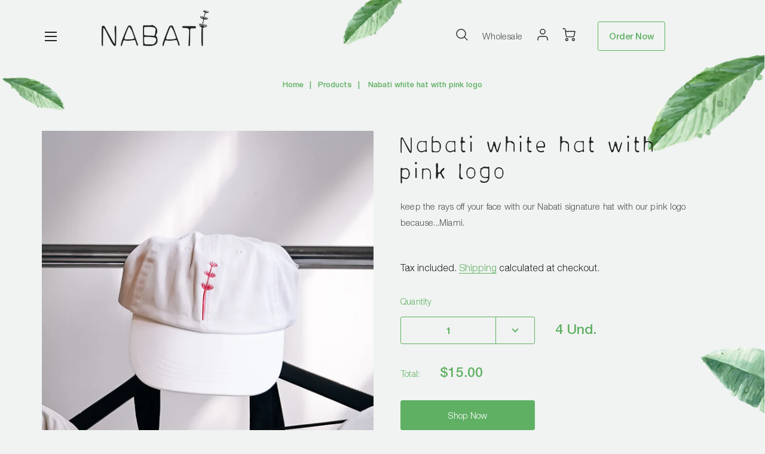

--- FILE ---
content_type: text/html; charset=utf-8
request_url: https://www.nabatiicecream.com/collections/merch/products/hat
body_size: 18712
content:
<!doctype html>
<html class="no-js" lang="en">
<head> <!-- Global site tag (gtag.js) - Google Analytics -->
<script async src="https://www.googletagmanager.com/gtag/js?id=G-T2ZSEBBM9M"></script>
<script>
  window.dataLayer = window.dataLayer || [];
  function gtag(){dataLayer.push(arguments);}
  gtag('js', new Date());

  gtag('config', 'G-T2ZSEBBM9M');
</script>

  <!-- Basic page needs ================================================== -->
  <meta charset="utf-8">
  <meta http-equiv="X-UA-Compatible" content="IE=edge,chrome=1">

  

  <!-- Title and description ================================================== -->
  <title>
  Nabati white hat with pink logo &ndash; Nabati eatery
  </title>

  
  <meta name="description" content="keep the rays off your face with our Nabati signature hat with our pink logo because...Miami.">
  

  <!-- Helpers ================================================== -->
  <!-- /snippets/social-meta-tags.liquid -->




<meta property="og:site_name" content="Nabati eatery">
<meta property="og:url" content="https://www.nabatiicecream.com/products/hat">
<meta property="og:title" content="Nabati white hat with pink logo">
<meta property="og:type" content="product">
<meta property="og:description" content="keep the rays off your face with our Nabati signature hat with our pink logo because...Miami.">

  <meta property="og:price:amount" content="15.00">
  <meta property="og:price:currency" content="USD">

<meta property="og:image" content="http://www.nabatiicecream.com/cdn/shop/products/DSC06546_1200x1200.jpg?v=1603391056">
<meta property="og:image:secure_url" content="https://www.nabatiicecream.com/cdn/shop/products/DSC06546_1200x1200.jpg?v=1603391056">


<meta name="twitter:card" content="summary_large_image">
<meta name="twitter:title" content="Nabati white hat with pink logo">
<meta name="twitter:description" content="keep the rays off your face with our Nabati signature hat with our pink logo because...Miami.">

  <link rel="canonical" href="https://www.nabatiicecream.com/products/hat">
  <meta name="viewport" content="width=device-width,initial-scale=1,shrink-to-fit=no">
  <meta name="theme-color" content="#60b064">

  <!-- CSS ================================================== -->
  <link href="//www.nabatiicecream.com/cdn/shop/t/7/assets/timber.scss.css?v=47745504516475993691759332478" rel="stylesheet" type="text/css" media="all" />
  <link href="//www.nabatiicecream.com/cdn/shop/t/7/assets/theme.scss.css?v=135068068720445739451759332477" rel="stylesheet" type="text/css" media="all" />
  <link href="//www.nabatiicecream.com/cdn/shop/t/7/assets/normalize.css?v=10457233615790215981637159737" rel="stylesheet" type="text/css" media="all" />
  <link href="//www.nabatiicecream.com/cdn/shop/t/7/assets/nabati.scss.css?v=45237212165558951031705578811" rel="stylesheet" type="text/css" media="all" />

  <!-- Sections ================================================== -->
  <script>
    window.theme = window.theme || {};
    theme.strings = {
      zoomClose: "Close (Esc)",
      zoomPrev: "Previous (Left arrow key)",
      zoomNext: "Next (Right arrow key)",
      moneyFormat: "${{amount}}",
      addressError: "Error looking up that address",
      addressNoResults: "No results for that address",
      addressQueryLimit: "You have exceeded the Google API usage limit. Consider upgrading to a \u003ca href=\"https:\/\/developers.google.com\/maps\/premium\/usage-limits\"\u003ePremium Plan\u003c\/a\u003e.",
      authError: "There was a problem authenticating your Google Maps account.",
      cartEmpty: "Your cart is currently empty.",
      cartCookie: "Enable cookies to use the shopping cart",
      cartSavings: "You're saving [savings]",
      productSlideLabel: "Slide [slide_number] of [slide_max]."
    };
    theme.settings = {
      cartType: "drawer",
      gridType: null
    };
  </script>

  <script src="//www.nabatiicecream.com/cdn/shop/t/7/assets/jquery-2.2.3.min.js?v=58211863146907186831637159731" type="text/javascript"></script>
<script src="//www.nabatiicecream.com/cdn/shop/t/7/assets/lazysizes.min.js?v=155223123402716617051637159732" async="async"></script>

  <script src="//www.nabatiicecream.com/cdn/shop/t/7/assets/theme.js?v=91704855930066895201705578811" defer="defer"></script>

  <!-- Header hook for plugins ================================================== -->
  <script>window.performance && window.performance.mark && window.performance.mark('shopify.content_for_header.start');</script><meta id="shopify-digital-wallet" name="shopify-digital-wallet" content="/41703112856/digital_wallets/dialog">
<meta name="shopify-checkout-api-token" content="d43b0cc4af75712b5352482f00ec6ff1">
<meta id="in-context-paypal-metadata" data-shop-id="41703112856" data-venmo-supported="false" data-environment="production" data-locale="en_US" data-paypal-v4="true" data-currency="USD">
<link rel="alternate" hreflang="x-default" href="https://www.nabatiicecream.com/products/hat">
<link rel="alternate" hreflang="en" href="https://www.nabatiicecream.com/products/hat">
<link rel="alternate" hreflang="ar" href="https://www.nabatiicecream.com/ar/products/hat">
<link rel="alternate" hreflang="fr" href="https://www.nabatiicecream.com/fr/products/hat">
<link rel="alternate" type="application/json+oembed" href="https://www.nabatiicecream.com/products/hat.oembed">
<script async="async" src="/checkouts/internal/preloads.js?locale=en-US"></script>
<link rel="preconnect" href="https://shop.app" crossorigin="anonymous">
<script async="async" src="https://shop.app/checkouts/internal/preloads.js?locale=en-US&shop_id=41703112856" crossorigin="anonymous"></script>
<script id="apple-pay-shop-capabilities" type="application/json">{"shopId":41703112856,"countryCode":"US","currencyCode":"USD","merchantCapabilities":["supports3DS"],"merchantId":"gid:\/\/shopify\/Shop\/41703112856","merchantName":"Nabati eatery","requiredBillingContactFields":["postalAddress","email"],"requiredShippingContactFields":["postalAddress","email"],"shippingType":"shipping","supportedNetworks":["visa","masterCard","amex","discover","elo","jcb"],"total":{"type":"pending","label":"Nabati eatery","amount":"1.00"},"shopifyPaymentsEnabled":true,"supportsSubscriptions":true}</script>
<script id="shopify-features" type="application/json">{"accessToken":"d43b0cc4af75712b5352482f00ec6ff1","betas":["rich-media-storefront-analytics"],"domain":"www.nabatiicecream.com","predictiveSearch":true,"shopId":41703112856,"locale":"en"}</script>
<script>var Shopify = Shopify || {};
Shopify.shop = "nabati-ice-cream.myshopify.com";
Shopify.locale = "en";
Shopify.currency = {"active":"USD","rate":"1.0"};
Shopify.country = "US";
Shopify.theme = {"name":"11\/17 - MenuLandingPage ","id":127307186328,"schema_name":"Brooklyn","schema_version":"16.0.9","theme_store_id":null,"role":"main"};
Shopify.theme.handle = "null";
Shopify.theme.style = {"id":null,"handle":null};
Shopify.cdnHost = "www.nabatiicecream.com/cdn";
Shopify.routes = Shopify.routes || {};
Shopify.routes.root = "/";</script>
<script type="module">!function(o){(o.Shopify=o.Shopify||{}).modules=!0}(window);</script>
<script>!function(o){function n(){var o=[];function n(){o.push(Array.prototype.slice.apply(arguments))}return n.q=o,n}var t=o.Shopify=o.Shopify||{};t.loadFeatures=n(),t.autoloadFeatures=n()}(window);</script>
<script>
  window.ShopifyPay = window.ShopifyPay || {};
  window.ShopifyPay.apiHost = "shop.app\/pay";
  window.ShopifyPay.redirectState = null;
</script>
<script id="shop-js-analytics" type="application/json">{"pageType":"product"}</script>
<script defer="defer" async type="module" src="//www.nabatiicecream.com/cdn/shopifycloud/shop-js/modules/v2/client.init-shop-cart-sync_BT-GjEfc.en.esm.js"></script>
<script defer="defer" async type="module" src="//www.nabatiicecream.com/cdn/shopifycloud/shop-js/modules/v2/chunk.common_D58fp_Oc.esm.js"></script>
<script defer="defer" async type="module" src="//www.nabatiicecream.com/cdn/shopifycloud/shop-js/modules/v2/chunk.modal_xMitdFEc.esm.js"></script>
<script type="module">
  await import("//www.nabatiicecream.com/cdn/shopifycloud/shop-js/modules/v2/client.init-shop-cart-sync_BT-GjEfc.en.esm.js");
await import("//www.nabatiicecream.com/cdn/shopifycloud/shop-js/modules/v2/chunk.common_D58fp_Oc.esm.js");
await import("//www.nabatiicecream.com/cdn/shopifycloud/shop-js/modules/v2/chunk.modal_xMitdFEc.esm.js");

  window.Shopify.SignInWithShop?.initShopCartSync?.({"fedCMEnabled":true,"windoidEnabled":true});

</script>
<script>
  window.Shopify = window.Shopify || {};
  if (!window.Shopify.featureAssets) window.Shopify.featureAssets = {};
  window.Shopify.featureAssets['shop-js'] = {"shop-cart-sync":["modules/v2/client.shop-cart-sync_DZOKe7Ll.en.esm.js","modules/v2/chunk.common_D58fp_Oc.esm.js","modules/v2/chunk.modal_xMitdFEc.esm.js"],"init-fed-cm":["modules/v2/client.init-fed-cm_B6oLuCjv.en.esm.js","modules/v2/chunk.common_D58fp_Oc.esm.js","modules/v2/chunk.modal_xMitdFEc.esm.js"],"shop-cash-offers":["modules/v2/client.shop-cash-offers_D2sdYoxE.en.esm.js","modules/v2/chunk.common_D58fp_Oc.esm.js","modules/v2/chunk.modal_xMitdFEc.esm.js"],"shop-login-button":["modules/v2/client.shop-login-button_QeVjl5Y3.en.esm.js","modules/v2/chunk.common_D58fp_Oc.esm.js","modules/v2/chunk.modal_xMitdFEc.esm.js"],"pay-button":["modules/v2/client.pay-button_DXTOsIq6.en.esm.js","modules/v2/chunk.common_D58fp_Oc.esm.js","modules/v2/chunk.modal_xMitdFEc.esm.js"],"shop-button":["modules/v2/client.shop-button_DQZHx9pm.en.esm.js","modules/v2/chunk.common_D58fp_Oc.esm.js","modules/v2/chunk.modal_xMitdFEc.esm.js"],"avatar":["modules/v2/client.avatar_BTnouDA3.en.esm.js"],"init-windoid":["modules/v2/client.init-windoid_CR1B-cfM.en.esm.js","modules/v2/chunk.common_D58fp_Oc.esm.js","modules/v2/chunk.modal_xMitdFEc.esm.js"],"init-shop-for-new-customer-accounts":["modules/v2/client.init-shop-for-new-customer-accounts_C_vY_xzh.en.esm.js","modules/v2/client.shop-login-button_QeVjl5Y3.en.esm.js","modules/v2/chunk.common_D58fp_Oc.esm.js","modules/v2/chunk.modal_xMitdFEc.esm.js"],"init-shop-email-lookup-coordinator":["modules/v2/client.init-shop-email-lookup-coordinator_BI7n9ZSv.en.esm.js","modules/v2/chunk.common_D58fp_Oc.esm.js","modules/v2/chunk.modal_xMitdFEc.esm.js"],"init-shop-cart-sync":["modules/v2/client.init-shop-cart-sync_BT-GjEfc.en.esm.js","modules/v2/chunk.common_D58fp_Oc.esm.js","modules/v2/chunk.modal_xMitdFEc.esm.js"],"shop-toast-manager":["modules/v2/client.shop-toast-manager_DiYdP3xc.en.esm.js","modules/v2/chunk.common_D58fp_Oc.esm.js","modules/v2/chunk.modal_xMitdFEc.esm.js"],"init-customer-accounts":["modules/v2/client.init-customer-accounts_D9ZNqS-Q.en.esm.js","modules/v2/client.shop-login-button_QeVjl5Y3.en.esm.js","modules/v2/chunk.common_D58fp_Oc.esm.js","modules/v2/chunk.modal_xMitdFEc.esm.js"],"init-customer-accounts-sign-up":["modules/v2/client.init-customer-accounts-sign-up_iGw4briv.en.esm.js","modules/v2/client.shop-login-button_QeVjl5Y3.en.esm.js","modules/v2/chunk.common_D58fp_Oc.esm.js","modules/v2/chunk.modal_xMitdFEc.esm.js"],"shop-follow-button":["modules/v2/client.shop-follow-button_CqMgW2wH.en.esm.js","modules/v2/chunk.common_D58fp_Oc.esm.js","modules/v2/chunk.modal_xMitdFEc.esm.js"],"checkout-modal":["modules/v2/client.checkout-modal_xHeaAweL.en.esm.js","modules/v2/chunk.common_D58fp_Oc.esm.js","modules/v2/chunk.modal_xMitdFEc.esm.js"],"shop-login":["modules/v2/client.shop-login_D91U-Q7h.en.esm.js","modules/v2/chunk.common_D58fp_Oc.esm.js","modules/v2/chunk.modal_xMitdFEc.esm.js"],"lead-capture":["modules/v2/client.lead-capture_BJmE1dJe.en.esm.js","modules/v2/chunk.common_D58fp_Oc.esm.js","modules/v2/chunk.modal_xMitdFEc.esm.js"],"payment-terms":["modules/v2/client.payment-terms_Ci9AEqFq.en.esm.js","modules/v2/chunk.common_D58fp_Oc.esm.js","modules/v2/chunk.modal_xMitdFEc.esm.js"]};
</script>
<script>(function() {
  var isLoaded = false;
  function asyncLoad() {
    if (isLoaded) return;
    isLoaded = true;
    var urls = ["https:\/\/cdn-app.sealsubscriptions.com\/shopify\/public\/js\/sealsubscriptions.js?shop=nabati-ice-cream.myshopify.com","https:\/\/cdn.nfcube.com\/instafeed-ccd75941a56605cbca28b7d16177016a.js?shop=nabati-ice-cream.myshopify.com"];
    for (var i = 0; i < urls.length; i++) {
      var s = document.createElement('script');
      s.type = 'text/javascript';
      s.async = true;
      s.src = urls[i];
      var x = document.getElementsByTagName('script')[0];
      x.parentNode.insertBefore(s, x);
    }
  };
  if(window.attachEvent) {
    window.attachEvent('onload', asyncLoad);
  } else {
    window.addEventListener('load', asyncLoad, false);
  }
})();</script>
<script id="__st">var __st={"a":41703112856,"offset":-18000,"reqid":"d16e55d9-44fe-4b36-898f-f74dd6efec9c-1769231238","pageurl":"www.nabatiicecream.com\/collections\/merch\/products\/hat","u":"259e37538cd9","p":"product","rtyp":"product","rid":5776612950168};</script>
<script>window.ShopifyPaypalV4VisibilityTracking = true;</script>
<script id="captcha-bootstrap">!function(){'use strict';const t='contact',e='account',n='new_comment',o=[[t,t],['blogs',n],['comments',n],[t,'customer']],c=[[e,'customer_login'],[e,'guest_login'],[e,'recover_customer_password'],[e,'create_customer']],r=t=>t.map((([t,e])=>`form[action*='/${t}']:not([data-nocaptcha='true']) input[name='form_type'][value='${e}']`)).join(','),a=t=>()=>t?[...document.querySelectorAll(t)].map((t=>t.form)):[];function s(){const t=[...o],e=r(t);return a(e)}const i='password',u='form_key',d=['recaptcha-v3-token','g-recaptcha-response','h-captcha-response',i],f=()=>{try{return window.sessionStorage}catch{return}},m='__shopify_v',_=t=>t.elements[u];function p(t,e,n=!1){try{const o=window.sessionStorage,c=JSON.parse(o.getItem(e)),{data:r}=function(t){const{data:e,action:n}=t;return t[m]||n?{data:e,action:n}:{data:t,action:n}}(c);for(const[e,n]of Object.entries(r))t.elements[e]&&(t.elements[e].value=n);n&&o.removeItem(e)}catch(o){console.error('form repopulation failed',{error:o})}}const l='form_type',E='cptcha';function T(t){t.dataset[E]=!0}const w=window,h=w.document,L='Shopify',v='ce_forms',y='captcha';let A=!1;((t,e)=>{const n=(g='f06e6c50-85a8-45c8-87d0-21a2b65856fe',I='https://cdn.shopify.com/shopifycloud/storefront-forms-hcaptcha/ce_storefront_forms_captcha_hcaptcha.v1.5.2.iife.js',D={infoText:'Protected by hCaptcha',privacyText:'Privacy',termsText:'Terms'},(t,e,n)=>{const o=w[L][v],c=o.bindForm;if(c)return c(t,g,e,D).then(n);var r;o.q.push([[t,g,e,D],n]),r=I,A||(h.body.append(Object.assign(h.createElement('script'),{id:'captcha-provider',async:!0,src:r})),A=!0)});var g,I,D;w[L]=w[L]||{},w[L][v]=w[L][v]||{},w[L][v].q=[],w[L][y]=w[L][y]||{},w[L][y].protect=function(t,e){n(t,void 0,e),T(t)},Object.freeze(w[L][y]),function(t,e,n,w,h,L){const[v,y,A,g]=function(t,e,n){const i=e?o:[],u=t?c:[],d=[...i,...u],f=r(d),m=r(i),_=r(d.filter((([t,e])=>n.includes(e))));return[a(f),a(m),a(_),s()]}(w,h,L),I=t=>{const e=t.target;return e instanceof HTMLFormElement?e:e&&e.form},D=t=>v().includes(t);t.addEventListener('submit',(t=>{const e=I(t);if(!e)return;const n=D(e)&&!e.dataset.hcaptchaBound&&!e.dataset.recaptchaBound,o=_(e),c=g().includes(e)&&(!o||!o.value);(n||c)&&t.preventDefault(),c&&!n&&(function(t){try{if(!f())return;!function(t){const e=f();if(!e)return;const n=_(t);if(!n)return;const o=n.value;o&&e.removeItem(o)}(t);const e=Array.from(Array(32),(()=>Math.random().toString(36)[2])).join('');!function(t,e){_(t)||t.append(Object.assign(document.createElement('input'),{type:'hidden',name:u})),t.elements[u].value=e}(t,e),function(t,e){const n=f();if(!n)return;const o=[...t.querySelectorAll(`input[type='${i}']`)].map((({name:t})=>t)),c=[...d,...o],r={};for(const[a,s]of new FormData(t).entries())c.includes(a)||(r[a]=s);n.setItem(e,JSON.stringify({[m]:1,action:t.action,data:r}))}(t,e)}catch(e){console.error('failed to persist form',e)}}(e),e.submit())}));const S=(t,e)=>{t&&!t.dataset[E]&&(n(t,e.some((e=>e===t))),T(t))};for(const o of['focusin','change'])t.addEventListener(o,(t=>{const e=I(t);D(e)&&S(e,y())}));const B=e.get('form_key'),M=e.get(l),P=B&&M;t.addEventListener('DOMContentLoaded',(()=>{const t=y();if(P)for(const e of t)e.elements[l].value===M&&p(e,B);[...new Set([...A(),...v().filter((t=>'true'===t.dataset.shopifyCaptcha))])].forEach((e=>S(e,t)))}))}(h,new URLSearchParams(w.location.search),n,t,e,['guest_login'])})(!0,!0)}();</script>
<script integrity="sha256-4kQ18oKyAcykRKYeNunJcIwy7WH5gtpwJnB7kiuLZ1E=" data-source-attribution="shopify.loadfeatures" defer="defer" src="//www.nabatiicecream.com/cdn/shopifycloud/storefront/assets/storefront/load_feature-a0a9edcb.js" crossorigin="anonymous"></script>
<script crossorigin="anonymous" defer="defer" src="//www.nabatiicecream.com/cdn/shopifycloud/storefront/assets/shopify_pay/storefront-65b4c6d7.js?v=20250812"></script>
<script data-source-attribution="shopify.dynamic_checkout.dynamic.init">var Shopify=Shopify||{};Shopify.PaymentButton=Shopify.PaymentButton||{isStorefrontPortableWallets:!0,init:function(){window.Shopify.PaymentButton.init=function(){};var t=document.createElement("script");t.src="https://www.nabatiicecream.com/cdn/shopifycloud/portable-wallets/latest/portable-wallets.en.js",t.type="module",document.head.appendChild(t)}};
</script>
<script data-source-attribution="shopify.dynamic_checkout.buyer_consent">
  function portableWalletsHideBuyerConsent(e){var t=document.getElementById("shopify-buyer-consent"),n=document.getElementById("shopify-subscription-policy-button");t&&n&&(t.classList.add("hidden"),t.setAttribute("aria-hidden","true"),n.removeEventListener("click",e))}function portableWalletsShowBuyerConsent(e){var t=document.getElementById("shopify-buyer-consent"),n=document.getElementById("shopify-subscription-policy-button");t&&n&&(t.classList.remove("hidden"),t.removeAttribute("aria-hidden"),n.addEventListener("click",e))}window.Shopify?.PaymentButton&&(window.Shopify.PaymentButton.hideBuyerConsent=portableWalletsHideBuyerConsent,window.Shopify.PaymentButton.showBuyerConsent=portableWalletsShowBuyerConsent);
</script>
<script data-source-attribution="shopify.dynamic_checkout.cart.bootstrap">document.addEventListener("DOMContentLoaded",(function(){function t(){return document.querySelector("shopify-accelerated-checkout-cart, shopify-accelerated-checkout")}if(t())Shopify.PaymentButton.init();else{new MutationObserver((function(e,n){t()&&(Shopify.PaymentButton.init(),n.disconnect())})).observe(document.body,{childList:!0,subtree:!0})}}));
</script>
<link id="shopify-accelerated-checkout-styles" rel="stylesheet" media="screen" href="https://www.nabatiicecream.com/cdn/shopifycloud/portable-wallets/latest/accelerated-checkout-backwards-compat.css" crossorigin="anonymous">
<style id="shopify-accelerated-checkout-cart">
        #shopify-buyer-consent {
  margin-top: 1em;
  display: inline-block;
  width: 100%;
}

#shopify-buyer-consent.hidden {
  display: none;
}

#shopify-subscription-policy-button {
  background: none;
  border: none;
  padding: 0;
  text-decoration: underline;
  font-size: inherit;
  cursor: pointer;
}

#shopify-subscription-policy-button::before {
  box-shadow: none;
}

      </style>

<script>window.performance && window.performance.mark && window.performance.mark('shopify.content_for_header.end');</script>

  <script src="//www.nabatiicecream.com/cdn/shop/t/7/assets/modernizr.min.js?v=21391054748206432451637159736" type="text/javascript"></script>

  
  

<link href="https://monorail-edge.shopifysvc.com" rel="dns-prefetch">
<script>(function(){if ("sendBeacon" in navigator && "performance" in window) {try {var session_token_from_headers = performance.getEntriesByType('navigation')[0].serverTiming.find(x => x.name == '_s').description;} catch {var session_token_from_headers = undefined;}var session_cookie_matches = document.cookie.match(/_shopify_s=([^;]*)/);var session_token_from_cookie = session_cookie_matches && session_cookie_matches.length === 2 ? session_cookie_matches[1] : "";var session_token = session_token_from_headers || session_token_from_cookie || "";function handle_abandonment_event(e) {var entries = performance.getEntries().filter(function(entry) {return /monorail-edge.shopifysvc.com/.test(entry.name);});if (!window.abandonment_tracked && entries.length === 0) {window.abandonment_tracked = true;var currentMs = Date.now();var navigation_start = performance.timing.navigationStart;var payload = {shop_id: 41703112856,url: window.location.href,navigation_start,duration: currentMs - navigation_start,session_token,page_type: "product"};window.navigator.sendBeacon("https://monorail-edge.shopifysvc.com/v1/produce", JSON.stringify({schema_id: "online_store_buyer_site_abandonment/1.1",payload: payload,metadata: {event_created_at_ms: currentMs,event_sent_at_ms: currentMs}}));}}window.addEventListener('pagehide', handle_abandonment_event);}}());</script>
<script id="web-pixels-manager-setup">(function e(e,d,r,n,o){if(void 0===o&&(o={}),!Boolean(null===(a=null===(i=window.Shopify)||void 0===i?void 0:i.analytics)||void 0===a?void 0:a.replayQueue)){var i,a;window.Shopify=window.Shopify||{};var t=window.Shopify;t.analytics=t.analytics||{};var s=t.analytics;s.replayQueue=[],s.publish=function(e,d,r){return s.replayQueue.push([e,d,r]),!0};try{self.performance.mark("wpm:start")}catch(e){}var l=function(){var e={modern:/Edge?\/(1{2}[4-9]|1[2-9]\d|[2-9]\d{2}|\d{4,})\.\d+(\.\d+|)|Firefox\/(1{2}[4-9]|1[2-9]\d|[2-9]\d{2}|\d{4,})\.\d+(\.\d+|)|Chrom(ium|e)\/(9{2}|\d{3,})\.\d+(\.\d+|)|(Maci|X1{2}).+ Version\/(15\.\d+|(1[6-9]|[2-9]\d|\d{3,})\.\d+)([,.]\d+|)( \(\w+\)|)( Mobile\/\w+|) Safari\/|Chrome.+OPR\/(9{2}|\d{3,})\.\d+\.\d+|(CPU[ +]OS|iPhone[ +]OS|CPU[ +]iPhone|CPU IPhone OS|CPU iPad OS)[ +]+(15[._]\d+|(1[6-9]|[2-9]\d|\d{3,})[._]\d+)([._]\d+|)|Android:?[ /-](13[3-9]|1[4-9]\d|[2-9]\d{2}|\d{4,})(\.\d+|)(\.\d+|)|Android.+Firefox\/(13[5-9]|1[4-9]\d|[2-9]\d{2}|\d{4,})\.\d+(\.\d+|)|Android.+Chrom(ium|e)\/(13[3-9]|1[4-9]\d|[2-9]\d{2}|\d{4,})\.\d+(\.\d+|)|SamsungBrowser\/([2-9]\d|\d{3,})\.\d+/,legacy:/Edge?\/(1[6-9]|[2-9]\d|\d{3,})\.\d+(\.\d+|)|Firefox\/(5[4-9]|[6-9]\d|\d{3,})\.\d+(\.\d+|)|Chrom(ium|e)\/(5[1-9]|[6-9]\d|\d{3,})\.\d+(\.\d+|)([\d.]+$|.*Safari\/(?![\d.]+ Edge\/[\d.]+$))|(Maci|X1{2}).+ Version\/(10\.\d+|(1[1-9]|[2-9]\d|\d{3,})\.\d+)([,.]\d+|)( \(\w+\)|)( Mobile\/\w+|) Safari\/|Chrome.+OPR\/(3[89]|[4-9]\d|\d{3,})\.\d+\.\d+|(CPU[ +]OS|iPhone[ +]OS|CPU[ +]iPhone|CPU IPhone OS|CPU iPad OS)[ +]+(10[._]\d+|(1[1-9]|[2-9]\d|\d{3,})[._]\d+)([._]\d+|)|Android:?[ /-](13[3-9]|1[4-9]\d|[2-9]\d{2}|\d{4,})(\.\d+|)(\.\d+|)|Mobile Safari.+OPR\/([89]\d|\d{3,})\.\d+\.\d+|Android.+Firefox\/(13[5-9]|1[4-9]\d|[2-9]\d{2}|\d{4,})\.\d+(\.\d+|)|Android.+Chrom(ium|e)\/(13[3-9]|1[4-9]\d|[2-9]\d{2}|\d{4,})\.\d+(\.\d+|)|Android.+(UC? ?Browser|UCWEB|U3)[ /]?(15\.([5-9]|\d{2,})|(1[6-9]|[2-9]\d|\d{3,})\.\d+)\.\d+|SamsungBrowser\/(5\.\d+|([6-9]|\d{2,})\.\d+)|Android.+MQ{2}Browser\/(14(\.(9|\d{2,})|)|(1[5-9]|[2-9]\d|\d{3,})(\.\d+|))(\.\d+|)|K[Aa][Ii]OS\/(3\.\d+|([4-9]|\d{2,})\.\d+)(\.\d+|)/},d=e.modern,r=e.legacy,n=navigator.userAgent;return n.match(d)?"modern":n.match(r)?"legacy":"unknown"}(),u="modern"===l?"modern":"legacy",c=(null!=n?n:{modern:"",legacy:""})[u],f=function(e){return[e.baseUrl,"/wpm","/b",e.hashVersion,"modern"===e.buildTarget?"m":"l",".js"].join("")}({baseUrl:d,hashVersion:r,buildTarget:u}),m=function(e){var d=e.version,r=e.bundleTarget,n=e.surface,o=e.pageUrl,i=e.monorailEndpoint;return{emit:function(e){var a=e.status,t=e.errorMsg,s=(new Date).getTime(),l=JSON.stringify({metadata:{event_sent_at_ms:s},events:[{schema_id:"web_pixels_manager_load/3.1",payload:{version:d,bundle_target:r,page_url:o,status:a,surface:n,error_msg:t},metadata:{event_created_at_ms:s}}]});if(!i)return console&&console.warn&&console.warn("[Web Pixels Manager] No Monorail endpoint provided, skipping logging."),!1;try{return self.navigator.sendBeacon.bind(self.navigator)(i,l)}catch(e){}var u=new XMLHttpRequest;try{return u.open("POST",i,!0),u.setRequestHeader("Content-Type","text/plain"),u.send(l),!0}catch(e){return console&&console.warn&&console.warn("[Web Pixels Manager] Got an unhandled error while logging to Monorail."),!1}}}}({version:r,bundleTarget:l,surface:e.surface,pageUrl:self.location.href,monorailEndpoint:e.monorailEndpoint});try{o.browserTarget=l,function(e){var d=e.src,r=e.async,n=void 0===r||r,o=e.onload,i=e.onerror,a=e.sri,t=e.scriptDataAttributes,s=void 0===t?{}:t,l=document.createElement("script"),u=document.querySelector("head"),c=document.querySelector("body");if(l.async=n,l.src=d,a&&(l.integrity=a,l.crossOrigin="anonymous"),s)for(var f in s)if(Object.prototype.hasOwnProperty.call(s,f))try{l.dataset[f]=s[f]}catch(e){}if(o&&l.addEventListener("load",o),i&&l.addEventListener("error",i),u)u.appendChild(l);else{if(!c)throw new Error("Did not find a head or body element to append the script");c.appendChild(l)}}({src:f,async:!0,onload:function(){if(!function(){var e,d;return Boolean(null===(d=null===(e=window.Shopify)||void 0===e?void 0:e.analytics)||void 0===d?void 0:d.initialized)}()){var d=window.webPixelsManager.init(e)||void 0;if(d){var r=window.Shopify.analytics;r.replayQueue.forEach((function(e){var r=e[0],n=e[1],o=e[2];d.publishCustomEvent(r,n,o)})),r.replayQueue=[],r.publish=d.publishCustomEvent,r.visitor=d.visitor,r.initialized=!0}}},onerror:function(){return m.emit({status:"failed",errorMsg:"".concat(f," has failed to load")})},sri:function(e){var d=/^sha384-[A-Za-z0-9+/=]+$/;return"string"==typeof e&&d.test(e)}(c)?c:"",scriptDataAttributes:o}),m.emit({status:"loading"})}catch(e){m.emit({status:"failed",errorMsg:(null==e?void 0:e.message)||"Unknown error"})}}})({shopId: 41703112856,storefrontBaseUrl: "https://www.nabatiicecream.com",extensionsBaseUrl: "https://extensions.shopifycdn.com/cdn/shopifycloud/web-pixels-manager",monorailEndpoint: "https://monorail-edge.shopifysvc.com/unstable/produce_batch",surface: "storefront-renderer",enabledBetaFlags: ["2dca8a86"],webPixelsConfigList: [{"id":"220135576","configuration":"{\"pixel_id\":\"1218239768542160\",\"pixel_type\":\"facebook_pixel\",\"metaapp_system_user_token\":\"-\"}","eventPayloadVersion":"v1","runtimeContext":"OPEN","scriptVersion":"ca16bc87fe92b6042fbaa3acc2fbdaa6","type":"APP","apiClientId":2329312,"privacyPurposes":["ANALYTICS","MARKETING","SALE_OF_DATA"],"dataSharingAdjustments":{"protectedCustomerApprovalScopes":["read_customer_address","read_customer_email","read_customer_name","read_customer_personal_data","read_customer_phone"]}},{"id":"shopify-app-pixel","configuration":"{}","eventPayloadVersion":"v1","runtimeContext":"STRICT","scriptVersion":"0450","apiClientId":"shopify-pixel","type":"APP","privacyPurposes":["ANALYTICS","MARKETING"]},{"id":"shopify-custom-pixel","eventPayloadVersion":"v1","runtimeContext":"LAX","scriptVersion":"0450","apiClientId":"shopify-pixel","type":"CUSTOM","privacyPurposes":["ANALYTICS","MARKETING"]}],isMerchantRequest: false,initData: {"shop":{"name":"Nabati eatery","paymentSettings":{"currencyCode":"USD"},"myshopifyDomain":"nabati-ice-cream.myshopify.com","countryCode":"US","storefrontUrl":"https:\/\/www.nabatiicecream.com"},"customer":null,"cart":null,"checkout":null,"productVariants":[{"price":{"amount":15.0,"currencyCode":"USD"},"product":{"title":"Nabati white hat with pink logo","vendor":"nabati ice cream","id":"5776612950168","untranslatedTitle":"Nabati white hat with pink logo","url":"\/products\/hat","type":""},"id":"36323747594392","image":{"src":"\/\/www.nabatiicecream.com\/cdn\/shop\/products\/DSC06546.jpg?v=1603391056"},"sku":"","title":"Default Title","untranslatedTitle":"Default Title"}],"purchasingCompany":null},},"https://www.nabatiicecream.com/cdn","fcfee988w5aeb613cpc8e4bc33m6693e112",{"modern":"","legacy":""},{"shopId":"41703112856","storefrontBaseUrl":"https:\/\/www.nabatiicecream.com","extensionBaseUrl":"https:\/\/extensions.shopifycdn.com\/cdn\/shopifycloud\/web-pixels-manager","surface":"storefront-renderer","enabledBetaFlags":"[\"2dca8a86\"]","isMerchantRequest":"false","hashVersion":"fcfee988w5aeb613cpc8e4bc33m6693e112","publish":"custom","events":"[[\"page_viewed\",{}],[\"product_viewed\",{\"productVariant\":{\"price\":{\"amount\":15.0,\"currencyCode\":\"USD\"},\"product\":{\"title\":\"Nabati white hat with pink logo\",\"vendor\":\"nabati ice cream\",\"id\":\"5776612950168\",\"untranslatedTitle\":\"Nabati white hat with pink logo\",\"url\":\"\/products\/hat\",\"type\":\"\"},\"id\":\"36323747594392\",\"image\":{\"src\":\"\/\/www.nabatiicecream.com\/cdn\/shop\/products\/DSC06546.jpg?v=1603391056\"},\"sku\":\"\",\"title\":\"Default Title\",\"untranslatedTitle\":\"Default Title\"}}]]"});</script><script>
  window.ShopifyAnalytics = window.ShopifyAnalytics || {};
  window.ShopifyAnalytics.meta = window.ShopifyAnalytics.meta || {};
  window.ShopifyAnalytics.meta.currency = 'USD';
  var meta = {"product":{"id":5776612950168,"gid":"gid:\/\/shopify\/Product\/5776612950168","vendor":"nabati ice cream","type":"","handle":"hat","variants":[{"id":36323747594392,"price":1500,"name":"Nabati white hat with pink logo","public_title":null,"sku":""}],"remote":false},"page":{"pageType":"product","resourceType":"product","resourceId":5776612950168,"requestId":"d16e55d9-44fe-4b36-898f-f74dd6efec9c-1769231238"}};
  for (var attr in meta) {
    window.ShopifyAnalytics.meta[attr] = meta[attr];
  }
</script>
<script class="analytics">
  (function () {
    var customDocumentWrite = function(content) {
      var jquery = null;

      if (window.jQuery) {
        jquery = window.jQuery;
      } else if (window.Checkout && window.Checkout.$) {
        jquery = window.Checkout.$;
      }

      if (jquery) {
        jquery('body').append(content);
      }
    };

    var hasLoggedConversion = function(token) {
      if (token) {
        return document.cookie.indexOf('loggedConversion=' + token) !== -1;
      }
      return false;
    }

    var setCookieIfConversion = function(token) {
      if (token) {
        var twoMonthsFromNow = new Date(Date.now());
        twoMonthsFromNow.setMonth(twoMonthsFromNow.getMonth() + 2);

        document.cookie = 'loggedConversion=' + token + '; expires=' + twoMonthsFromNow;
      }
    }

    var trekkie = window.ShopifyAnalytics.lib = window.trekkie = window.trekkie || [];
    if (trekkie.integrations) {
      return;
    }
    trekkie.methods = [
      'identify',
      'page',
      'ready',
      'track',
      'trackForm',
      'trackLink'
    ];
    trekkie.factory = function(method) {
      return function() {
        var args = Array.prototype.slice.call(arguments);
        args.unshift(method);
        trekkie.push(args);
        return trekkie;
      };
    };
    for (var i = 0; i < trekkie.methods.length; i++) {
      var key = trekkie.methods[i];
      trekkie[key] = trekkie.factory(key);
    }
    trekkie.load = function(config) {
      trekkie.config = config || {};
      trekkie.config.initialDocumentCookie = document.cookie;
      var first = document.getElementsByTagName('script')[0];
      var script = document.createElement('script');
      script.type = 'text/javascript';
      script.onerror = function(e) {
        var scriptFallback = document.createElement('script');
        scriptFallback.type = 'text/javascript';
        scriptFallback.onerror = function(error) {
                var Monorail = {
      produce: function produce(monorailDomain, schemaId, payload) {
        var currentMs = new Date().getTime();
        var event = {
          schema_id: schemaId,
          payload: payload,
          metadata: {
            event_created_at_ms: currentMs,
            event_sent_at_ms: currentMs
          }
        };
        return Monorail.sendRequest("https://" + monorailDomain + "/v1/produce", JSON.stringify(event));
      },
      sendRequest: function sendRequest(endpointUrl, payload) {
        // Try the sendBeacon API
        if (window && window.navigator && typeof window.navigator.sendBeacon === 'function' && typeof window.Blob === 'function' && !Monorail.isIos12()) {
          var blobData = new window.Blob([payload], {
            type: 'text/plain'
          });

          if (window.navigator.sendBeacon(endpointUrl, blobData)) {
            return true;
          } // sendBeacon was not successful

        } // XHR beacon

        var xhr = new XMLHttpRequest();

        try {
          xhr.open('POST', endpointUrl);
          xhr.setRequestHeader('Content-Type', 'text/plain');
          xhr.send(payload);
        } catch (e) {
          console.log(e);
        }

        return false;
      },
      isIos12: function isIos12() {
        return window.navigator.userAgent.lastIndexOf('iPhone; CPU iPhone OS 12_') !== -1 || window.navigator.userAgent.lastIndexOf('iPad; CPU OS 12_') !== -1;
      }
    };
    Monorail.produce('monorail-edge.shopifysvc.com',
      'trekkie_storefront_load_errors/1.1',
      {shop_id: 41703112856,
      theme_id: 127307186328,
      app_name: "storefront",
      context_url: window.location.href,
      source_url: "//www.nabatiicecream.com/cdn/s/trekkie.storefront.8d95595f799fbf7e1d32231b9a28fd43b70c67d3.min.js"});

        };
        scriptFallback.async = true;
        scriptFallback.src = '//www.nabatiicecream.com/cdn/s/trekkie.storefront.8d95595f799fbf7e1d32231b9a28fd43b70c67d3.min.js';
        first.parentNode.insertBefore(scriptFallback, first);
      };
      script.async = true;
      script.src = '//www.nabatiicecream.com/cdn/s/trekkie.storefront.8d95595f799fbf7e1d32231b9a28fd43b70c67d3.min.js';
      first.parentNode.insertBefore(script, first);
    };
    trekkie.load(
      {"Trekkie":{"appName":"storefront","development":false,"defaultAttributes":{"shopId":41703112856,"isMerchantRequest":null,"themeId":127307186328,"themeCityHash":"13445196476568946462","contentLanguage":"en","currency":"USD","eventMetadataId":"4d947a87-7ae5-4014-a1be-61f078499e81"},"isServerSideCookieWritingEnabled":true,"monorailRegion":"shop_domain","enabledBetaFlags":["65f19447"]},"Session Attribution":{},"S2S":{"facebookCapiEnabled":true,"source":"trekkie-storefront-renderer","apiClientId":580111}}
    );

    var loaded = false;
    trekkie.ready(function() {
      if (loaded) return;
      loaded = true;

      window.ShopifyAnalytics.lib = window.trekkie;

      var originalDocumentWrite = document.write;
      document.write = customDocumentWrite;
      try { window.ShopifyAnalytics.merchantGoogleAnalytics.call(this); } catch(error) {};
      document.write = originalDocumentWrite;

      window.ShopifyAnalytics.lib.page(null,{"pageType":"product","resourceType":"product","resourceId":5776612950168,"requestId":"d16e55d9-44fe-4b36-898f-f74dd6efec9c-1769231238","shopifyEmitted":true});

      var match = window.location.pathname.match(/checkouts\/(.+)\/(thank_you|post_purchase)/)
      var token = match? match[1]: undefined;
      if (!hasLoggedConversion(token)) {
        setCookieIfConversion(token);
        window.ShopifyAnalytics.lib.track("Viewed Product",{"currency":"USD","variantId":36323747594392,"productId":5776612950168,"productGid":"gid:\/\/shopify\/Product\/5776612950168","name":"Nabati white hat with pink logo","price":"15.00","sku":"","brand":"nabati ice cream","variant":null,"category":"","nonInteraction":true,"remote":false},undefined,undefined,{"shopifyEmitted":true});
      window.ShopifyAnalytics.lib.track("monorail:\/\/trekkie_storefront_viewed_product\/1.1",{"currency":"USD","variantId":36323747594392,"productId":5776612950168,"productGid":"gid:\/\/shopify\/Product\/5776612950168","name":"Nabati white hat with pink logo","price":"15.00","sku":"","brand":"nabati ice cream","variant":null,"category":"","nonInteraction":true,"remote":false,"referer":"https:\/\/www.nabatiicecream.com\/collections\/merch\/products\/hat"});
      }
    });


        var eventsListenerScript = document.createElement('script');
        eventsListenerScript.async = true;
        eventsListenerScript.src = "//www.nabatiicecream.com/cdn/shopifycloud/storefront/assets/shop_events_listener-3da45d37.js";
        document.getElementsByTagName('head')[0].appendChild(eventsListenerScript);

})();</script>
<script
  defer
  src="https://www.nabatiicecream.com/cdn/shopifycloud/perf-kit/shopify-perf-kit-3.0.4.min.js"
  data-application="storefront-renderer"
  data-shop-id="41703112856"
  data-render-region="gcp-us-central1"
  data-page-type="product"
  data-theme-instance-id="127307186328"
  data-theme-name="Brooklyn"
  data-theme-version="16.0.9"
  data-monorail-region="shop_domain"
  data-resource-timing-sampling-rate="10"
  data-shs="true"
  data-shs-beacon="true"
  data-shs-export-with-fetch="true"
  data-shs-logs-sample-rate="1"
  data-shs-beacon-endpoint="https://www.nabatiicecream.com/api/collect"
></script>
</head>


<body id="nabati-white-hat-with-pink-logo" class="template-product ">

  <div id="shopify-section-header" class="shopify-section"><style data-shopify>.header-wrapper .site-nav__link,
  .header-wrapper .site-header__logo a,
  .header-wrapper .site-nav__dropdown-link,
  .header-wrapper .site-nav--has-dropdown > a.nav-focus,
  .header-wrapper .site-nav--has-dropdown.nav-hover > a,
  .header-wrapper .site-nav--has-dropdown:hover > a {
    color: #000000;
  }

  .header-wrapper .site-header__logo a:hover,
  .header-wrapper .site-header__logo a:focus,
  .header-wrapper .site-nav__link:hover,
  .header-wrapper .site-nav__link:focus,
  .header-wrapper .site-nav--has-dropdown a:hover,
  .header-wrapper .site-nav--has-dropdown > a.nav-focus:hover,
  .header-wrapper .site-nav--has-dropdown > a.nav-focus:focus,
  .header-wrapper .site-nav--has-dropdown .site-nav__link:hover,
  .header-wrapper .site-nav--has-dropdown .site-nav__link:focus,
  .header-wrapper .site-nav--has-dropdown.nav-hover > a:hover,
  .header-wrapper .site-nav__dropdown a:focus {
    color: rgba(0, 0, 0, 0.75);
  }

  .header-wrapper .burger-icon,
  .header-wrapper .site-nav--has-dropdown:hover > a:before,
  .header-wrapper .site-nav--has-dropdown > a.nav-focus:before,
  .header-wrapper .site-nav--has-dropdown.nav-hover > a:before {
    background: #000000;
  }

  .header-wrapper .site-nav__link:hover .burger-icon {
    background: rgba(0, 0, 0, 0.75);
  }

  .site-header__logo img {
    max-width: 180px;
  }

  @media screen and (max-width: 768px) {
    .site-header__logo img {
      max-width: 100%;
    }
  }</style><div data-section-id="header" data-section-type="header-section" data-template="product">
  <div id="NavDrawer" class="drawer drawer--left">
      <div class="drawer__inner drawer-left__inner">

    
      <h2>Menu</h2>
      <button type="button" class="icon-fallback-text site-nav__link site-nav__link--burger js-drawer-close" aria-controls="NavDrawer">
        <span class="burger-icon burger-icon--top"></span>
        <span class="burger-icon burger-icon--mid"></span>
        <span class="burger-icon burger-icon--bottom"></span>
        <span class="fallback-text">Site navigation</span>
      </button>
    

    <ul class="mobile-nav">
      
        

          <li class="mobile-nav__item">
            <a
              href="https://www.nabati.getsauce.com/"
              class="mobile-nav__link"
              >
                Order Online
            </a>
          </li>

        
      
        

          <li class="mobile-nav__item">
            <a
              href="/search"
              class="mobile-nav__link"
              >
                Search
            </a>
          </li>

        
      
        

          <li class="mobile-nav__item">
            <a
              href="https://www.nabaticatering.getsauce.com/"
              class="mobile-nav__link"
              >
                Order Catering
            </a>
          </li>

        
      
        

          <li class="mobile-nav__item">
            <a
              href="/collections/our-products"
              class="mobile-nav__link"
              >
                Our Merchandise
            </a>
          </li>

        
      
        

          <li class="mobile-nav__item">
            <a
              href="/pages/our-story"
              class="mobile-nav__link"
              >
                Our Story
            </a>
          </li>

        
      
        

          <li class="mobile-nav__item">
            <a
              href="/pages/community"
              class="mobile-nav__link"
              >
                Community
            </a>
          </li>

        
      
        

          <li class="mobile-nav__item">
            <a
              href="/pages/fun-facts"
              class="mobile-nav__link"
              >
                Fun Facts
            </a>
          </li>

        
      
        

          <li class="mobile-nav__item">
            <a
              href="/pages/events"
              class="mobile-nav__link"
              >
                Events
            </a>
          </li>

        
      
        

          <li class="mobile-nav__item">
            <a
              href="/pages/visit-us"
              class="mobile-nav__link"
              >
                Location
            </a>
          </li>

        
      
        

          <li class="mobile-nav__item">
            <a
              href="/pages/contact-us"
              class="mobile-nav__link"
              >
                Contact
            </a>
          </li>

        
      
        

          <li class="mobile-nav__item">
            <a
              href="/pages/frequently-asked-questions"
              class="mobile-nav__link"
              >
                FAQ
            </a>
          </li>

        
      
        

          <li class="mobile-nav__item">
            <a
              href="/pages/wholesale"
              class="mobile-nav__link"
              >
                Wholesale
            </a>
          </li>

        
      

      
      
      
    </ul>
    <!-- //mobile-nav -->
  </div>


  </div>
  <div class="header-container drawer__header-container">
    <div class="header-wrapper" data-header-wrapper>
      

      <header id="siteHeader" class="site-header" role="banner" data-transparent-header="true">
        <div class="wrapper">
          <div class="grid--full grid--table">
            <div class="grid__item grid__item--burger large--hide large--one-sixth one-quarter">
              <div class="site-nav--open site-nav--mobile">
                <button type="button" class="icon-fallback-text site-nav__link site-nav__link--burger js-drawer-open-button-left" aria-controls="NavDrawer">
                  <span class="burger-icon burger-icon--top"></span>
                  <span class="burger-icon burger-icon--mid"></span>
                  <span class="burger-icon burger-icon--bottom"></span>
                  <span class="fallback-text">Site navigation</span>
                </button>
              </div>
            </div>
            <div class="grid__item grid__item--logo large--one-third medium-down--one-half">
              
              
                <div class="h1 site-header__logo left" itemscope itemtype="http://schema.org/Organization">
              
                
                <a href="/" itemprop="url" class="site-header__logo-link">
                  
                    <img class="site-header__logo-image" src="//www.nabatiicecream.com/cdn/shop/files/logo_2x_45e6f6ac-914b-4394-ad2f-c357e5f4a96c_180x.png?v=1613745997" srcset="//www.nabatiicecream.com/cdn/shop/files/logo_2x_45e6f6ac-914b-4394-ad2f-c357e5f4a96c_180x.png?v=1613745997 1x, //www.nabatiicecream.com/cdn/shop/files/logo_2x_45e6f6ac-914b-4394-ad2f-c357e5f4a96c_180x@2x.png?v=1613745997 2x" alt="Nabati eatery" itemprop="logo">

                    
                  
                </a>
              
                </div>
              
            </div>
            <nav class="grid__item grid__item--navigation large--two-thirds large--text-right medium-down--hide" role="navigation">
              
              <!-- begin site-nav -->
              <ul class="site-nav" id="AccessibleNav" data-drawer-always="true">
                
                  
                    <li class="site-nav__item">
                      <a
                        href="https://www.nabati.getsauce.com/"
                        class="site-nav__link"
                        data-meganav-type="child"
                        >
                          Order Online
                      </a>
                    </li>
                  
                
                  
                    <li class="site-nav__item">
                      <a
                        href="/search"
                        class="site-nav__link"
                        data-meganav-type="child"
                        >
                          Search
                      </a>
                    </li>
                  
                
                  
                    <li class="site-nav__item">
                      <a
                        href="https://www.nabaticatering.getsauce.com/"
                        class="site-nav__link"
                        data-meganav-type="child"
                        >
                          Order Catering
                      </a>
                    </li>
                  
                
                  
                    <li class="site-nav__item">
                      <a
                        href="/collections/our-products"
                        class="site-nav__link"
                        data-meganav-type="child"
                        >
                          Our Merchandise
                      </a>
                    </li>
                  
                
                  
                    <li class="site-nav__item">
                      <a
                        href="/pages/our-story"
                        class="site-nav__link"
                        data-meganav-type="child"
                        >
                          Our Story
                      </a>
                    </li>
                  
                
                  
                    <li class="site-nav__item">
                      <a
                        href="/pages/community"
                        class="site-nav__link"
                        data-meganav-type="child"
                        >
                          Community
                      </a>
                    </li>
                  
                
                  
                    <li class="site-nav__item">
                      <a
                        href="/pages/fun-facts"
                        class="site-nav__link"
                        data-meganav-type="child"
                        >
                          Fun Facts
                      </a>
                    </li>
                  
                
                  
                    <li class="site-nav__item">
                      <a
                        href="/pages/events"
                        class="site-nav__link"
                        data-meganav-type="child"
                        >
                          Events
                      </a>
                    </li>
                  
                
                  
                    <li class="site-nav__item">
                      <a
                        href="/pages/visit-us"
                        class="site-nav__link"
                        data-meganav-type="child"
                        >
                          Location
                      </a>
                    </li>
                  
                
                  
                    <li class="site-nav__item">
                      <a
                        href="/pages/contact-us"
                        class="site-nav__link"
                        data-meganav-type="child"
                        >
                          Contact
                      </a>
                    </li>
                  
                
                  
                    <li class="site-nav__item">
                      <a
                        href="/pages/frequently-asked-questions"
                        class="site-nav__link"
                        data-meganav-type="child"
                        >
                          FAQ
                      </a>
                    </li>
                  
                
                  
                    <li class="site-nav__item">
                      <a
                        href="/pages/wholesale"
                        class="site-nav__link"
                        data-meganav-type="child"
                        >
                          Wholesale
                      </a>
                    </li>
                  
                

                

                
                  
                  
                  <li class="site-nav__item site-nav__item--compressed">
                    <a href="/search" class="site-nav__link site-nav__link--icon js-toggle-search-modal" data-mfp-src="#SearchModal">
                      <span class="icon-fallback-text">
                        <img src="//www.nabatiicecream.com/cdn/shop/t/7/assets/search.svg?v=79101411237807807001637159739" height="44px" alt="search">
                        <span class="fallback-text">Search</span>
                      </span>
                    </a>
                  </li>
                
<li class="site-nav__item site-nav__item--compressed">
                    <a class="btn_wholesale" href="/pages/wholesale">Wholesale</a>
                  </li>
                  <li class="site-nav__item site-nav__expanded-item site-nav__item--compressed">
                    <a class="site-nav__link site-nav__link--icon" href="/account">
                      <span class="icon-fallback-text">
                        <img src="//www.nabatiicecream.com/cdn/shop/t/7/assets/user.svg?v=11718848231693363021637159741" height="44px" alt="account">
                        <span class="fallback-text">
                          
                            Log In
                          
                        </span>
                      </span>
                    </a>
                  </li>
                

                <li class="site-nav__item site-nav__item--compressed">
                  <a href="/cart" class="site-nav__link site-nav__link--icon cart-link js-drawer-open-button-right" aria-controls="CartDrawer">
                    <span class="icon-fallback-text">
                      <img src="//www.nabatiicecream.com/cdn/shop/t/7/assets/shopping-cart.svg?v=169568806720823031401637159739" height="44px" alt="icon cart">
                      <span class="fallback-text">Cart</span>
                    </span>
                    <span class="cart-link__bubble">0</span>
                  </a>
                </li><li class="site-nav__item site-nav__item--compressed">
                    <a class="hero_btn" href="https://nabati-ice-cream.myshopify.com/collections/our-products">Order Now</a>
                  </li></ul>
              <!-- //site-nav -->
            </nav>
            <div class="grid__item grid__item--nav-mobile large--hide one-quarter">
              <div class="site-nav--mobile text-right">
                
                  
                  
                  <a href="/search" class="site-nav__link site-nav__link--icon js-toggle-search-modal" data-mfp-src="#SearchModal">
                    <span class="icon-fallback-text">
                      <img src="//www.nabatiicecream.com/cdn/shop/t/7/assets/search.svg?v=79101411237807807001637159739" height="44px" alt="search">
                      <span class="fallback-text">Search</span>
                    </span>
                  </a>
                
                
                  <a class="site-nav__link site-nav__link--icon" href="/account">
                    <span class="icon-fallback-text">
                      <img src="//www.nabatiicecream.com/cdn/shop/t/7/assets/user.svg?v=11718848231693363021637159741" height="44px" alt="account">
                      <span class="fallback-text">
                        
                          Log In
                        
                      </span>
                    </span>
                  </a>
                
                <a href="/cart" class="site-nav__link cart-link js-drawer-open-button-right" aria-controls="CartDrawer">
                  <span class="icon-fallback-text">
                    <img src="//www.nabatiicecream.com/cdn/shop/t/7/assets/shopping-cart.svg?v=169568806720823031401637159739" height="44px" alt="icon cart">
                    <span class="fallback-text">Cart</span>
                  </span>
                  <span class="cart-link__bubble">0</span>
                </a>
              </div>
            </div>
          </div>

        </div>
      </header>
    </div>
  </div>
  <nav class="breadcrumbs medium-down--hide" role="navigation" aria-label="breadcrumbs">
  <ol class="breadcrumbs__list">
    <li class="breadcrumbs__item">
      <a class="breadcrumbs__link" href="/">Home</a>
    </li><li class="breadcrumbs__item">
          <a class="breadcrumbs__link" href="/collections/our-products">Products</a>
        </li>
        <li class="breadcrumbs__item">
          <a class="breadcrumbs__link" href="/products/hat" aria-current="page">Nabati white hat with pink logo</a>
        </li></ol>
</nav>
</div>




</div>
<div id="CartDrawer" class="drawer drawer--right drawer--has-fixed-footer">         
    <div class="drawer__fixed-header">
      <div class="drawer__header"> 
        <h2 class="text-left">Shopping Cart</h2>     
        <div class="drawer__close">
          <a class="drawer__close-button js-drawer-close">      
            <img src="//www.nabatiicecream.com/cdn/shop/t/7/assets/ico-close-2x.png?v=136955524030211548121637159726"  alt="Close Icon">                                 
          </a>
        </div>
      </div>
    </div>
    <div class="drawer__inner">
      <div class="grid cart-box">   
        <div class="grid__item large--four-tenths medium-down--one-whole">
          <div class="shopping-info-box">
            <span>Shipping info:</span>   
            <p>
              All ice cream orders will be shipped out on Mondays from our kitchen in Miami FL. Since ice cream melts, your package will be shipped with a block of dry ice to keep the ice cream cool. Our ice cream is shipped in packs of four in a sustainable 100% compostable packaging.
            </p>  
            <span>Shipping cost:</span> 
            <p>
              Our ice cream is shipped by ground or two-day air due to the perishable condition of the ice cream. Prices are higher than normal due to the sensitivity of the product. We promise you won’t regret it! Shipping zones and rates may vary.       
            </p></div>       
        </div>
        <div class="grid__item large--six-tenths medium-down--one-whole">          
          <div id="CartContainer" class="drawer__cart"></div>  
        </div>
      </div>
    </div>
  </div>

  <div id="PageContainer" class="page-container">
    <main class="main-content" role="main">
      
        <div class="wrapper">
      
          <!-- /templates/product.liquid -->
  

  <div id="shopify-section-product-template" class="shopify-section"><!-- /templates/product.liquid --><style data-shopify>@media screen and (min-width:769px) {
      body.template-product {
        background-image: url(//www.nabatiicecream.com/cdn/shop/files/leaf-1_2x_d034b8e5-617c-463e-b44e-72d8879a45ed.png?v=1614300720);
        background-size: contain;
        background-position: center top;
        background-repeat: no-repeat;
      }
    }</style><img class="leave1 large--hide" src="//www.nabatiicecream.com/cdn/shop/t/7/assets/leave@2x_119x.png?v=41004311127956361161637159734" srcset="//www.nabatiicecream.com/cdn/shop/t/7/assets/leave@2x_238x.png?v=41004311127956361161637159734 2x" alt="leave">
<img class="leave2 large--hide" src="//www.nabatiicecream.com/cdn/shop/t/7/assets/leave-06@3x_119x.png?v=118095129113004277561637159733" srcset="//www.nabatiicecream.com/cdn/shop/t/7/assets/leave-06@3x_238x.png?v=118095129113004277561637159733 2x" alt="leave">
<img class="leave3 large--hide" src="//www.nabatiicecream.com/cdn/shop/t/7/assets/leave-06@3x_119x.png?v=118095129113004277561637159733" srcset="//www.nabatiicecream.com/cdn/shop/t/7/assets/leave-06@3x_238x.png?v=118095129113004277561637159733 2x" alt="leave">
<img class="leave4 large--hide" src="//www.nabatiicecream.com/cdn/shop/t/7/assets/leave-06@3x_119x.png?v=118095129113004277561637159733" srcset="//www.nabatiicecream.com/cdn/shop/t/7/assets/leave-06@3x_238x.png?v=118095129113004277561637159733 2x" alt="leave"><div itemscope itemtype="http://schema.org/Product" id="ProductSection--product-template"
  data-section-id="product-template"
  data-section-type="product-template"
  data-image-zoom-type="false"
  data-enable-history-state="true"
  data-stacked-layout="false"
  data-dots-layout="true"
  >

    <meta itemprop="url" content="https://www.nabatiicecream.com/products/hat">
    <meta itemprop="image" content="//www.nabatiicecream.com/cdn/shop/products/DSC06546_grande.jpg?v=1603391056">

    
    

    
    
    
    
<div class="grid product-single">
      <div class="grid__item large--six-twelfths medium--six-twelfths text-center">
        <div id="ProductMediaGroup-product-template" class="product-single__media-group-wrapper" data-product-single-media-group-wrapper>

          <h1 class="product-single__title medium--hide large--hide" itemprop="name">Nabati white hat with pink logo</h1>

          <div class="product_single__reviews-badge medium--hide large--hide">
            <span class="shopify-product-reviews-badge" data-id="5776612950168"></span>
          </div>

          <div class="product-single__media-group product-single__media-group--single-xr" data-product-single-media-group>
            

<div class="product-single__media-flex-wrapper" data-slick-media-label="Load image into Gallery viewer, Nabati white hat with pink logo
" data-product-single-media-flex-wrapper>
                <div class="product-single__media-flex">






<div id="ProductMediaWrapper-product-template-13541483675800" class="product-single__media-wrapper "



data-product-single-media-wrapper
data-media-id="product-template-13541483675800"
tabindex="-1">
  
    <style>
  

  @media screen and (min-width: 591px) { 
    .product-single__media-product-template-13541483675800 {
      max-width: 674.9092558983666px;
      max-height: 850px;
    }
    #ProductMediaWrapper-product-template-13541483675800 {
      max-width: 674.9092558983666px;
    }
   } 

  
    
    @media screen and (max-width: 590px) {
      .product-single__media-product-template-13541483675800 {
        max-width: 468.46642468239565px;
      }
      #ProductMediaWrapper-product-template-13541483675800 {
        max-width: 468.46642468239565px;
      }
    }
  
</style>

    <div class="product-single__media" style="padding-top:125.94285714285714%;">
      
      <img class="mfp-image lazyload product-single__media-product-template-13541483675800"
        src="//www.nabatiicecream.com/cdn/shop/products/DSC06546_300x300.jpg?v=1603391056"
        data-src="//www.nabatiicecream.com/cdn/shop/products/DSC06546_{width}x.jpg?v=1603391056"
        data-widths="[180, 360, 590, 720, 900, 1080, 1296, 1512, 1728, 2048]"
        data-aspectratio="0.794010889292196"
        data-sizes="auto"
        
        data-media-id="13541483675800"
        alt="Nabati white hat with pink logo">
    </div>
  
  <noscript>
    <img class="product-single__media" src="//www.nabatiicecream.com/cdn/shop/products/DSC06546.jpg?v=1603391056"
      alt="Nabati white hat with pink logo">
  </noscript>
</div>

                  
                </div>
              </div></div>

          

          <div class="slick__controls slick-slider">
            <button class="slick__arrow slick__arrow--previous" aria-label="Previous slide" data-slick-previous><img src="//www.nabatiicecream.com/cdn/shop/t/7/assets/arrow-left.svg?v=148625225217971497931637159719" width="40px" alt="Left">
            </button>
            <button class="slick__arrow slick__arrow--next" aria-label="Next slide" data-slick-next><img src="//www.nabatiicecream.com/cdn/shop/t/7/assets/arrow-right.svg?v=46316659408368728591637159720" width="40px" alt="Right">
            </button>
            <div class="slick__dots-wrapper" data-slick-dots>
            </div>
          </div>
        </div>
      </div>

      <div class="grid__item product-single__meta--wrapper medium--six-twelfths large--six-twelfths">
        <div class="product-single__meta">
          

          <h1 class="product-single__title small--hide" itemprop="name">Nabati white hat with pink logo</h1>

          <div class="product_single__reviews-badge small--hide">
            <span class="shopify-product-reviews-badge" data-id="5776612950168"></span>
          </div>

          <div class="product-single__description rte" itemprop="description">
            keep the rays off your face with our Nabati signature hat with our pink logo because...Miami.
          </div>

          <div itemprop="offers" itemscope itemtype="http://schema.org/Offer"><div class="product-single__policies rte">Tax included.
<a href="/policies/shipping-policy">Shipping</a> calculated at checkout.
</div><meta itemprop="priceCurrency" content="USD">
            <link itemprop="availability" href="http://schema.org/InStock">

            

            

            <form method="post" action="/cart/add" id="AddToCartForm--product-template" accept-charset="UTF-8" class="
              product-single__form product-single__form--no-variants
" enctype="multipart/form-data" data-product-form=""><input type="hidden" name="form_type" value="product" /><input type="hidden" name="utf8" value="✓" />
              

              <select name="id" id="ProductSelect--product-template" class="product-single__variants no-js">
                
                  
                    <option 
                      selected="selected" 
                      data-sku=""
                      value="36323747594392">
                      Default Title - $15.00 USD
                    </option>
                  
                
              </select>

              
                <div class="product-single__quantity">
                  <label for="Quantity" class="product-single__quantity-label js-quantity-selector">Quantity</label>
                  
                    <div class="pv-qty__select-wrapper">
                      <select id="quantity" class="pv-qty__select" name="quantity"><option value="1" selected>1</option><option value="2">2</option></select>
                    </div>
                  
                  <div class="product-single__und">
                    4 Und.
                  </div>
                </div>
              

              <div class="product-single__prices">
                <label class="product-single__prices-label">Total:</label>
                
                <div class="price-container" data-price-container><span id="PriceA11y" class="visually-hidden">Regular price</span>
    <span class="product-single__price--wrapper hide" aria-hidden="true">
      <span id="ComparePrice" class="product-single__price--compare-at"></span>
    </span>
    <span id="ComparePriceA11y" class="visually-hidden" aria-hidden="true">Sale price</span><span id="ProductPrice"
    class="product-single__price"
    itemprop="price"
    content="15.0">
    $15.00
  </span>

  <div class="product-single__unit"><span class="product-unit-price">
      <span class="visually-hidden">Unit price</span>
      <span data-unit-price></span><span aria-hidden="true">/</span><span class="visually-hidden">&nbsp;per&nbsp;</span><span data-unit-price-base-unit></span></span>
  </div>
</div>

              </div>
              
                
              

              <div class="product-single__add-to-cart" >
                <button type="submit" name="add" id="AddToCart--product-template"  class="btn btn--add-to-cart">
                  <span class="btn__text">
                    
                      Shop Now
                    
                  </span>
                </button>
                
              </div>
            <input type="hidden" name="product-id" value="5776612950168" /><input type="hidden" name="section-id" value="product-template" /></form>

          </div>

          
        </div>
      </div>
    </div><div class="container_see_fun_facts">
        <div class="see_fun_facts"><img src="//www.nabatiicecream.com/cdn/shop/files/005-ice-cream-3_3x_d22e89af-8945-452b-ab36-6c67db80ab4c_35x.png?v=1613751374" srcset="//www.nabatiicecream.com/cdn/shop/files/005-ice-cream-3_3x_d22e89af-8945-452b-ab36-6c67db80ab4c_70x.png?v=1613751374 2x" alt="See fun facts about our ingredients"><a href="/pages/fun-facts">
            See fun facts <span class="medium-down--hide">about our ingredients</span>
          </a>
        </div>
      </div></div>

  <script type="application/json" id="ProductJson-product-template">
    {"id":5776612950168,"title":"Nabati white hat with pink logo","handle":"hat","description":"keep the rays off your face with our Nabati signature hat with our pink logo because...Miami.","published_at":"2020-10-10T23:43:15-04:00","created_at":"2020-09-15T16:55:32-04:00","vendor":"nabati ice cream","type":"","tags":["merch"],"price":1500,"price_min":1500,"price_max":1500,"available":true,"price_varies":false,"compare_at_price":null,"compare_at_price_min":0,"compare_at_price_max":0,"compare_at_price_varies":false,"variants":[{"id":36323747594392,"title":"Default Title","option1":"Default Title","option2":null,"option3":null,"sku":"","requires_shipping":true,"taxable":true,"featured_image":null,"available":true,"name":"Nabati white hat with pink logo","public_title":null,"options":["Default Title"],"price":1500,"weight":454,"compare_at_price":null,"inventory_management":"shopify","barcode":"","requires_selling_plan":false,"selling_plan_allocations":[]}],"images":["\/\/www.nabatiicecream.com\/cdn\/shop\/products\/DSC06546.jpg?v=1603391056"],"featured_image":"\/\/www.nabatiicecream.com\/cdn\/shop\/products\/DSC06546.jpg?v=1603391056","options":["Title"],"media":[{"alt":null,"id":13541483675800,"position":1,"preview_image":{"aspect_ratio":0.794,"height":1102,"width":875,"src":"\/\/www.nabatiicecream.com\/cdn\/shop\/products\/DSC06546.jpg?v=1603391056"},"aspect_ratio":0.794,"height":1102,"media_type":"image","src":"\/\/www.nabatiicecream.com\/cdn\/shop\/products\/DSC06546.jpg?v=1603391056","width":875}],"requires_selling_plan":false,"selling_plan_groups":[],"content":"keep the rays off your face with our Nabati signature hat with our pink logo because...Miami."}
  </script>
  <script type="application/json" id="ModelJson-product-template">
    []
  </script>





</div>
</div>

<div id="shopify-section-product-recommendations" class="shopify-section"><div data-base-url="/recommendations/products" data-product-id="5776612950168" data-section-id="product-recommendations" data-section-type="product-recommendations"></div>
</div>

<div id="shopify-section-product-reviews" class="shopify-section"><style data-shopify>@media screen and (min-width:769px) {
        #shopify-section-product-reviews {
          background-image: url(//www.nabatiicecream.com/cdn/shop/files/leaf-3_2x_c0e65950-4058-4d82-9b35-3dd662dd7854.png?v=1614300723);
          background-size: 100% auto;
          background-position: center top;
          background-repeat: no-repeat;
        }
      }</style><div class="wrapper">
    <div id="shopify-product-reviews" data-id="5776612950168"></div>
  </div>
</div>

<div class="wrapper"><!-- DRIP_PRODUCT_TRACKING_V1 -->
<script text="text/javascript">
  var _dcq = _dcq || [];
  _dcq.push(['recordProductView', {"id":5776612950168,"title":"Nabati white hat with pink logo","handle":"hat","description":"keep the rays off your face with our Nabati signature hat with our pink logo because...Miami.","published_at":"2020-10-10T23:43:15-04:00","created_at":"2020-09-15T16:55:32-04:00","vendor":"nabati ice cream","type":"","tags":["merch"],"price":1500,"price_min":1500,"price_max":1500,"available":true,"price_varies":false,"compare_at_price":null,"compare_at_price_min":0,"compare_at_price_max":0,"compare_at_price_varies":false,"variants":[{"id":36323747594392,"title":"Default Title","option1":"Default Title","option2":null,"option3":null,"sku":"","requires_shipping":true,"taxable":true,"featured_image":null,"available":true,"name":"Nabati white hat with pink logo","public_title":null,"options":["Default Title"],"price":1500,"weight":454,"compare_at_price":null,"inventory_management":"shopify","barcode":"","requires_selling_plan":false,"selling_plan_allocations":[]}],"images":["\/\/www.nabatiicecream.com\/cdn\/shop\/products\/DSC06546.jpg?v=1603391056"],"featured_image":"\/\/www.nabatiicecream.com\/cdn\/shop\/products\/DSC06546.jpg?v=1603391056","options":["Title"],"media":[{"alt":null,"id":13541483675800,"position":1,"preview_image":{"aspect_ratio":0.794,"height":1102,"width":875,"src":"\/\/www.nabatiicecream.com\/cdn\/shop\/products\/DSC06546.jpg?v=1603391056"},"aspect_ratio":0.794,"height":1102,"media_type":"image","src":"\/\/www.nabatiicecream.com\/cdn\/shop\/products\/DSC06546.jpg?v=1603391056","width":875}],"requires_selling_plan":false,"selling_plan_groups":[],"content":"keep the rays off your face with our Nabati signature hat with our pink logo because...Miami."}, [221055451288,209815535768], 'USD', '/products/hat']);
</script>
<!-- END_DRIP_PRODUCT_TRACKING_V1 -->

      
        </div>
      
    </main><div id="shopify-section-footer" class="shopify-section"><footer class="site-footer" role="contentinfo" data-section-id="footer" data-section-type="footer-section" data-toogle="Contact">
  <div class="wrapper">

    <div class="grid">

      


        


        <div class="site-footer__block site-footer__block--icon-columns grid__item  text-center">


          

          

          
              <div class="icon-columns"><div class="icon-column"><a href="/collections/merch"><div class="icon-column_image"> 
                        <noscript>
                          <img src="//www.nabatiicecream.com/cdn/shop/files/group-10_2x_d3e6e533-d376-4b1b-bb25-8463794f975e_600x600.png?v=1613769748" class="feature-row__image-no-js" />
                        </noscript>
                        <div class="feature-row__image-wrapper" style="padding-top:100.0%;">
                          
                          <img class="feature-row__image lazyload"
                            src="//www.nabatiicecream.com/cdn/shop/files/group-10_2x_d3e6e533-d376-4b1b-bb25-8463794f975e_300x300.png?v=1613769748"
                            data-src="//www.nabatiicecream.com/cdn/shop/files/group-10_2x_d3e6e533-d376-4b1b-bb25-8463794f975e_{width}x.png?v=1613769748"
                            data-widths="[360, 540, 720, 900, 1080, 1296, 1512, 1728, 1944, 2048]"
                            data-aspectratio="1.0"
                            data-sizes="auto"
                            alt="">
                        </div>
                      </div>
                      <p>Merch</p>
                    
</a></div><div class="icon-column"><a href="/pages/events"><div class="icon-column_image">
                        <noscript>
                          <img src="//www.nabatiicecream.com/cdn/shop/files/group-9_2x_f0f0ee61-8e99-485b-8526-f1a6b267bd35_600x600.png?v=1613769748" class="feature-row__image-no-js" />
                        </noscript>
                        <div class="feature-row__image-wrapper" style="padding-top:100.0%;">
                          
                          <img class="feature-row__image lazyload"
                            src="//www.nabatiicecream.com/cdn/shop/files/group-9_2x_f0f0ee61-8e99-485b-8526-f1a6b267bd35_300x300.png?v=1613769748"
                            data-src="//www.nabatiicecream.com/cdn/shop/files/group-9_2x_f0f0ee61-8e99-485b-8526-f1a6b267bd35_{width}x.png?v=1613769748"
                            data-widths="[360, 540, 720, 900, 1080, 1296, 1512, 1728, 1944, 2048]"
                            data-aspectratio="1.0"
                            data-sizes="auto"
                            alt="">
                        </div>
                      </div>
                      <p>Events</p>
                    
</a></div><div class="icon-column"><a href="/pages/visit-us"><div class="icon-column_image">
                        <noscript>
                          <img src="//www.nabatiicecream.com/cdn/shop/files/group-8_2x_1041bc51-d143-4e70-8f21-2fc047c0ab49_600x600.png?v=1613769748" class="feature-row__image-no-js" />
                        </noscript>
                        <div class="feature-row__image-wrapper" style="padding-top:100.0%;">
                          
                          <img class="feature-row__image lazyload"
                            src="//www.nabatiicecream.com/cdn/shop/files/group-8_2x_1041bc51-d143-4e70-8f21-2fc047c0ab49_300x300.png?v=1613769748"
                            data-src="//www.nabatiicecream.com/cdn/shop/files/group-8_2x_1041bc51-d143-4e70-8f21-2fc047c0ab49_{width}x.png?v=1613769748"
                            data-widths="[360, 540, 720, 900, 1080, 1296, 1512, 1728, 1944, 2048]"
                            data-aspectratio="1.0"
                            data-sizes="auto"
                            alt="">
                        </div>
                      </div>
                      <p>Location</p>
                    
</a></div></div>

          

        </div>
      

        


        <div class="site-footer__block site-footer__block--form grid__item  text-center">


          

          

          

              <img class="leave1 large--hide" src="//www.nabatiicecream.com/cdn/shop/t/7/assets/leave@2x_119x.png?v=41004311127956361161637159734" srcset="//www.nabatiicecream.com/cdn/shop/t/7/assets/leave@2x_238x.png?v=41004311127956361161637159734 2x" alt="leave">
              <!-- Form Block -->
              
                
                <div class="grid">
                  
                    
                  <div class="grid__item large--one-half medium-down--hide">
                    <noscript>
                      <img src="//www.nabatiicecream.com/cdn/shop/files/IMG_9448_600x600.jpg?v=1614333984" class="feature-row__image-no-js" />
                    </noscript>
                    <div class="feature-row__image-wrapper" style="padding-top:150.00000000000003%;">
                      
                      <img class="feature-row__image lazyload"
                        src="//www.nabatiicecream.com/cdn/shop/files/IMG_9448_300x300.jpg?v=1614333984"
                        data-src="//www.nabatiicecream.com/cdn/shop/files/IMG_9448_{width}x.jpg?v=1614333984"
                        data-widths="[360, 540, 720, 900, 1080, 1296, 1512, 1728, 1944, 2048]"
                        data-aspectratio="0.6666666666666666"
                        data-sizes="auto"
                        alt="">
                    </div>
                  </div>
                
                  

                  <div class="grid__item large--one-half">
              

                <p>Drippin’ my inbox</p>
              
              <form method="post" action="/contact#contact_form" id="contact_form" accept-charset="UTF-8" class="contact-form"><input type="hidden" name="form_type" value="customer" /><input type="hidden" name="utf8" value="✓" />
                
                
                  <div class="input-group">
                    <input type="hidden" name="contact[tags]" value="newsletter">
                    <input type="email"
                        name="contact[email]"
                        id="Email"
                        class="input-group__field newsletter__input"
                        value=""
                        placeholder="Your email"
                        autocorrect="off"
                        autocapitalize="off"
                        style="background-color:rgba(0,0,0,0);">
                    <span class="input-group__btn">
                      <button type="submit" class="btn newsletter__submit" name="commit" id="Subscribe">
                        Subscribe
                      </button>
                    </span>
                  </div>
                
              </form>

              
                  </div>

                  
                </div>
              

            

        </div>
      

        


        <div class="site-footer__block site-footer__block--menu grid__item large--one-quarter  text-left">


          
            <!-- Column Header -->
            <h3 class="footer-block-header">HELP<span></span><span></span></h3>
          

          

          
              <!-- Menu Block -->
              
                <div class="site-footer__linklist-container"><ul class="no-bullets site-footer__linklist text-align--left"><li class="site-footer__linklist-item">
                        <a href="#">Shipping</a>
                      </li><li class="site-footer__linklist-item">
                        <a href="#">Return</a>
                      </li><li class="site-footer__linklist-item">
                        <a href="#">My account</a>
                      </li><li class="site-footer__linklist-item">
                        <a href="#">Payment</a>
                      </li><li class="site-footer__linklist-item">
                        <a href="/pages/frequently-asked-questions">FAQ</a>
                      </li></ul>
                </div>
              

            

        </div>
      

        


        <div class="site-footer__block site-footer__block--social grid__item large--one-quarter  text-left">


          
            <!-- Column Header -->
            <h3 class="footer-block-header">FOLLOW US<span></span><span></span></h3>
          

          

          
              <!-- Social Block -->
              <div class="site-footer__social">
                <ul class="no-bullets social-icons">
  
  
    <li>
      <a href="https://www.instagram.com/nabatiicecream" title="Nabati eatery on Instagram">Instagram
      </a>
    </li>
  
  
    <li>
      <a href="https://www.facebook.com/NabatiIceCream" title="Nabati eatery on Facebook">Facebook
      </a>
    </li>
  
  
  
  
  
  
  
  
  
</ul>
              </div>

            

        </div>
      

        


        <div class="site-footer__block site-footer__block--menu grid__item large--one-half  text-left">


          
            <!-- Column Header -->
            <h3 class="footer-block-header">COMPANY<span></span><span></span></h3>
          

          

          
              <!-- Menu Block -->
              
                <div class="site-footer__linklist-container"><ul class="no-bullets site-footer__linklist text-align--left"><li class="site-footer__linklist-item">
                        <a href="/pages/our-story">About us</a>
                      </li><li class="site-footer__linklist-item">
                        <a href="#">Work with us</a>
                      </li><li class="site-footer__linklist-item">
                        <a href="/collections/merch">Merch</a>
                      </li><li class="site-footer__linklist-item">
                        <a href="/pages/visit-us">Book the store</a>
                      </li></ul>
                  <ul class="no-bullets site-footer__linklist text-align--left"><li class="site-footer__linklist-item">
                        <a href="/pages/contact-us">Contact us</a>
                      </li><li class="site-footer__linklist-item">
                        <a href="#">317 NW 25th St, Miami, FL 33127</a>
                      </li></ul>
                </div>
              

            

        </div>
      
</div>
    <img class="leave2 large--hide" src="//www.nabatiicecream.com/cdn/shop/t/7/assets/leave@2x_119x.png?v=41004311127956361161637159734" srcset="//www.nabatiicecream.com/cdn/shop/t/7/assets/leave@2x_238x.png?v=41004311127956361161637159734 2x" alt="leave">
  </div>
</footer>
<style>
  #shopify-section-footer {
    background-image: url(//www.nabatiicecream.com/cdn/shop/files/plants-07_2x_1034cbd8-05d5-4e02-827a-a0a8f84744f9.png?v=1613768411);
    background-size: cover;
    background-position: top center;
    background-repeat: no-repeat;
  }
</style>


  
  
  
    <script>
      $(document).ready(function(){
        function openMenu(elementShazam) {
          $( elementShazam ).click(function() {
            if ( $( window ).width() <= 768 ) {
              if ( !$(elementShazam).hasClass('open') ) {
                $(elementShazam).addClass('open');
                $(elementShazam).next().fadeIn("fast");
              } else{
                $(elementShazam).removeClass('open');
                $(elementShazam).next().fadeOut();
              }
              //console.log($( window ).width());
            }
          });
        }
        $('.site-footer__block--menu .footer-block-header, .site-footer__block--social .footer-block-header').each(function( index ) {
          openMenu(this);
        });
      });
    </script>
</div>

  </div>

  
  <script>
    
  </script>

  
  
    <!-- /snippets/ajax-cart-template.liquid -->

  
  <script id="CartTemplate" type="text/template">
  
    <form action="/cart" method="post" novalidate class="cart ajaxcart">
      <div class="ajaxcart__inner ajaxcart__inner--has-fixed-footer">
        {{#items}}
        <div class="ajaxcart__product">
          <div class="ajaxcart__row" data-line="{{line}}">
            <div class="grid">
              <div class="grid__item one-quarter">
                <a href="{{url}}" class="ajaxcart__product-image"><img src="{{img}}" alt="{{name}}"></a>
              </div>
              <div class="grid__item three-quarters">
                <div class="ajaxcart__product-name--wrapper">
                  <a href="{{url}}" class="ajaxcart__product-name">{{{name}}}</a>
                  {{#if variation}}
                    <span class="ajaxcart__product-meta">{{variation}}</span>
                  {{/if}}
                  {{#properties}}
                    {{#each this}}
                      {{#if this}}
                        <span class="ajaxcart__product-meta">{{@key}}: {{this}}</span>
                      {{/if}}
                    {{/each}}
                  {{/properties}}               
                </div>

                <div class="grid--full">
                  <div class="grid__item one-half">
                    <div class="ajaxcart__qty">
                      <button type="button" class="ajaxcart__qty-adjust ajaxcart__qty--minus icon-fallback-text" data-id="{{key}}" data-qty="{{itemMinus}}" data-line="{{line}}" aria-label="Reduce item quantity by one">
                        <span class="icon icon-minus" aria-hidden="true"></span>
                        <span class="fallback-text" aria-hidden="true">&minus;</span>
                      </button>
                      <input type="text" name="updates[]" class="ajaxcart__qty-num" value="{{itemQty}}" min="0" data-id="{{key}}" data-line="{{line}}" aria-label="quantity" pattern="[0-9]*">
                      <button type="button" class="ajaxcart__qty-adjust ajaxcart__qty--plus icon-fallback-text" data-id="{{key}}" data-line="{{line}}" data-qty="{{itemAdd}}" aria-label="Increase item quantity by one">
                        <span class="icon icon-plus" aria-hidden="true"></span>
                        <span class="fallback-text" aria-hidden="true">+</span>
                      </button>
                    </div>
                  </div>
                  <div class="grid__item one-half text-right">
                    {{#if discountsApplied}}
                      <span class="visually-hidden">Regular price</span>
                      <del class="ajaxcart__price">{{{price}}}</del>
                      <span class="visually-hidden">Sale price</span>
                      <span class="ajaxcart__price">{{{discountedPrice}}}</span>
                    {{else}}
                      <span class="ajaxcart__price">{{{price}}}</span>
                    {{/if}}
                    {{#if unitPrice}}
                      <span class="visually-hidden">Unit price</span>
                      <span class="cart__unit-price">
                        


                        <span>{{{ unitPrice.price }}}</span><span aria-hidden="true">/</span><span class="visually-hidden">&nbsp;per&nbsp;</span>{{#if unitPrice.addRefererenceValue }}{{{ unitPrice.reference_value }}}{{/if}}{{{ unitPrice.reference_unit }}}
                      </span>
                    {{/if}}
                  </div>
                </div>
                {{#if discountsApplied}}
                  <div class="grid--full">
                    <div class="grid__item text-right">
                      <ul class="order-discount order-discount--list order-discount--title order-discount--ajax-cart order-discount--ajax-cart-list" aria-label="Discount">
                        {{#each discounts}}
                          <li class="order-discount__item">
                            <span class="icon icon-saletag" aria-hidden="true"></span>{{ this.discount_application.title }} (-{{{ this.formattedAmount }}})
                          </li>
                        {{/each}}
                      </ul>
                    </div>
                  </div>
                {{/if}}
              </div>
            </div>
          </div>
        </div>
        {{/items}}

        
      </div>
      <div class="grid">
        <div class="grid__item">
          <div class="terms-box">   
            <input type="checkbox" required name="checkbox" value="check" id="agree" class="agree" />      
            <span>I agree to <a href=""><span>shipping terms</span></a> and <a href=""><span>conditions</span></a>.</span>              
          </div>   
        </div>
      </div>
      <div class="ajaxcart__footer ajaxcart__footer--fixed">
        <div class="grid--full">
          {{#if cartDiscountsApplied}}
            {{#each cartDiscounts}}
              <div class="grid__item two-thirds ajaxcart__discounts">
                <span class="order-discount order-discount--title order-discount--ajax-cart">
                  <span class="icon icon-saletag" aria-hidden="true"></span><span class="visually-hidden">Discount:</span>{{ this.title }}
                </span>
              </div>
              <div class="grid__item one-third text-right">
                <span class="ajaxcart__price">-{{{ this.formattedAmount }}}</span>
              </div>
            {{/each}}
          {{/if}}
          <div class="grid__item two-thirds">
            <p class="ajaxcart__subtotal">Subtotal</p>
          </div>
          <div class="grid__item one-third text-right">
            <p class="ajaxcart__subtotal">{{{totalPrice}}}</p>
          </div>
        </div>

        <p class="ajaxcart__policies">
Tax included. <a href="/policies/shipping-policy">Shipping</a> calculated at checkout.

        
        </p>
        <span class="tooltiptext">Please agree to our Shipping terms and conditions before proceeding to checkout.</span>    
        <button disabled type="submit" class="btn--secondary btn--full cart__checkout" name="checkout">                 
          Check Out 
          <span class="icon icon-arrow-right" aria-hidden="true"></span> 
        </button>    
      </div>
    </form>
  
  </script>
  <script id="AjaxQty" type="text/template">
  
    <div class="ajaxcart__qty">
      <button type="button" class="ajaxcart__qty-adjust ajaxcart__qty--minus icon-fallback-text" data-id="{{key}}" data-qty="{{itemMinus}}" aria-label="Reduce item quantity by one">
        <span class="icon icon-minus" aria-hidden="true"></span>
        <span class="fallback-text" aria-hidden="true">&minus;</span>
      </button>
      <input type="text" class="ajaxcart__qty-num" value="{{itemQty}}" min="0" data-id="{{key}}" aria-label="quantity" pattern="[0-9]*">
      <button type="button" class="ajaxcart__qty-adjust ajaxcart__qty--plus icon-fallback-text" data-id="{{key}}" data-qty="{{itemAdd}}" aria-label="Increase item quantity by one">
        <span class="icon icon-plus" aria-hidden="true"></span>
        <span class="fallback-text" aria-hidden="true">+</span>
      </button>
    </div>
  
  </script>
  <script id="JsQty" type="text/template">
  
    <div class="js-qty">
      <button type="button" class="js-qty__adjust js-qty__adjust--minus icon-fallback-text" data-id="{{key}}" data-qty="{{itemMinus}}" aria-label="Reduce item quantity by one">
        <span class="icon icon-minus" aria-hidden="true"></span>
        <span class="fallback-text" aria-hidden="true">&minus;</span>
      </button>
      <input type="text" class="js-qty__num" value="{{itemQty}}" min="1" data-id="{{key}}" aria-label="quantity" pattern="[0-9]*" name="{{inputName}}" id="{{inputId}}">
      <button type="button" class="js-qty__adjust js-qty__adjust--plus icon-fallback-text" data-id="{{key}}" data-qty="{{itemAdd}}" aria-label="Increase item quantity by one">
        <span class="icon icon-plus" aria-hidden="true"></span>
        <span class="fallback-text" aria-hidden="true">+</span>
      </button>
    </div>
  
  </script>

  

  
      <script>
        // Override default values of shop.strings for each template.
        // Alternate product templates can change values of
        // add to cart button, sold out, and unavailable states here.
        theme.productStrings = {
          addToCart: "Shop Now",
          soldOut: "Sold Out",
          unavailable: "Unavailable"
        }
      </script>
  

  <script src="https://code.jquery.com/ui/1.12.1/jquery-ui.js"></script>

  <div id="SearchModal" class="mfp-hide">
    <!-- /snippets/search-bar.liquid -->





<form action="/search" method="get" class="input-group search-bar search-bar--modal" role="search">
  
  <input type="search" name="q" value="" placeholder="Search our store" class="input-group-field" aria-label="Search our store">
  <span class="input-group-btn">
    <button type="submit" class="btn icon-fallback-text">
      <span class="icon icon-search" aria-hidden="true"></span>
      <span class="fallback-text">Search</span>
    </button>
  </span>
</form>

  </div>
  <ul hidden>
    <li id="a11y-refresh-page-message">Choosing a selection results in a full page refresh.</li>
    <li id="a11y-selection-message">Press the space key then arrow keys to make a selection.</li>
    <li id="a11y-slideshow-info">Use left/right arrows to navigate the slideshow or swipe left/right if using a mobile device</li>
  </ul>
</body>
</html>  

--- FILE ---
content_type: text/css
request_url: https://www.nabatiicecream.com/cdn/shop/t/7/assets/nabati.scss.css?v=45237212165558951031705578811
body_size: 8095
content:
@font-face{font-family:plantiya2;src:url(//www.nabatiicecream.com/cdn/shop/t/7/assets/plantiya2.woff2?v=32453626527318171991637159738) format("woff2"),url(//www.nabatiicecream.com/cdn/shop/t/7/assets/plantiya2.woff?v=9863639178228273651637159738) format("woff");font-weight:400;font-style:normal;font-display:swap}@font-face{font-family:Helvetica Neue;src:url(\ //www.nabatiicecream.com/cdn/shop/t/7/assets/HelveticaNeue-Bold.woff2?v=19322748908797867611637159723) format("woff2"),url(\ //www.nabatiicecream.com/cdn/shop/t/7/assets/HelveticaNeue-Bold.woff?v=129614270009445567621637159722) format("woff");font-weight:700;font-style:normal;font-display:swap}@font-face{font-family:Helvetica Neue;src:url(\ //www.nabatiicecream.com/cdn/shop/t/7/assets/HelveticaNeue-Light.woff2?v=99031233872127674181637159724) format("woff2"),url(\ //www.nabatiicecream.com/cdn/shop/t/7/assets/HelveticaNeue-Light.woff?v=144559723020011612941637159723) format("woff");font-weight:300;font-style:normal;font-display:swap}@font-face{font-family:Helvetica Neue;src:url(\ //www.nabatiicecream.com/cdn/shop/t/7/assets/HelveticaNeue-Medium.woff2?v=140576929135846378791637159725) format("woff2"),url(\ //www.nabatiicecream.com/cdn/shop/t/7/assets/HelveticaNeue-Medium.woff?v=152527574483479758031637159724) format("woff");font-weight:500;font-style:normal;font-display:swap}body{background-color:#f0f3f1}body.js-drawer-open .page-container{position:relative;z-index:2}body.js-drawer-open .page-container:after{position:absolute;top:0;left:0;bottom:0;right:0;content:" ";background:#212322b3}h1,.h1,h2,.h2,h3,.h3,h4,.h4,h5,.h5,h6,.h6{font-family:plantiya2}h2.title,h2.section-header__title{font-size:51px}@media screen and (max-width: 768px),(max-width: 835px) and (orientation: landscape){h2.title,h2.section-header__title{font-size:25px}}body,p,span,small,strong{font-family:Helvetica Neue;font-weight:300}a.btn,a.btn-alt,button.btn,button.btn-alt{max-width:240px;border:1.4px solid #60b064;border-radius:4px;width:100%;text-align:center;padding:13px 0;display:block;font-size:15px;font-family:Helvetica Neue;text-transform:inherit;font-weight:400;margin-left:auto;margin-right:auto}@media screen and (max-width: 768px),(max-width: 835px) and (orientation: landscape){a.btn,a.btn-alt,button.btn,button.btn-alt{font-size:12.6px;font-weight:500;line-height:1.8;padding:10px 0;max-width:185px}}a.btn-alt,button.btn-alt{background-color:transparent;color:#60b064}a.btn-alt:hover,button.btn-alt:hover{background-color:#89c48c;color:#fff}a.btn-alt:active,button.btn-alt:active{background-color:adaptive-color(#60b064,24%);color:#fff}[tabindex="-1"]:focus{outline:none}#shopify-section-header .header-container{z-index:3}#shopify-section-header .header-container .header-wrapper{padding-top:1px}#shopify-section-header .header-container .header-wrapper header{padding-top:30px!important;transition:all .25s}@media screen and (max-width: 768px),(max-width: 835px) and (orientation: landscape){#shopify-section-header .header-container .header-wrapper header{padding:0!important}}#shopify-section-header .header-container .header-wrapper header.site-header{background-color:transparent}#shopify-section-header .header-container .header-wrapper header.sticky{position:fixed;top:0;width:100%;box-shadow:0 2px 4px #0003;background-color:#f0f3f1!important}@media screen and (max-width: 768px),(max-width: 835px) and (orientation: landscape){#shopify-section-header .header-container .header-wrapper header .grid--table{height:52px}}#shopify-section-header .header-container .header-wrapper header .site-nav__link.cart-link{padding-right:20px!important}#shopify-section-header .header-container .header-wrapper header .site-nav__link.cart-link .cart-link__bubble--visible{top:12px;right:8px;width:20px;height:20px;background-color:#ff647d;font-size:14px;font-weight:400;line-height:20px;letter-spacing:normal;text-align:center;max-width:20px}#shopify-section-header .header-container .header-wrapper header .grid__item--burger{width:47px}@media only screen and (min-width: 769px) and (orientation: portrait),(min-width: 826px) and (orientation: landscape){#shopify-section-header .header-container .header-wrapper header .grid__item--burger{width:100px}}#shopify-section-header .header-container .header-wrapper header .grid__item--burger .site-nav__link--burger .burger-icon{background:#212322!important}#shopify-section-header .header-container .header-wrapper header .grid__item--logo .site-header__logo{transform:translateY(-14px)}@media screen and (max-width: 768px),(max-width: 835px) and (orientation: landscape){#shopify-section-header .header-container .header-wrapper header .grid__item--logo .site-header__logo{transform:translateY(-6px)}}@media screen and (max-width: 768px),(max-width: 835px) and (orientation: landscape){#shopify-section-header .header-container .header-wrapper header .grid__item--logo .site-header__logo img{max-width:84px}}@media screen and (max-width: 768px),(max-width: 835px) and (orientation: landscape){#shopify-section-header .header-container .header-wrapper header .grid__item--navigation{width:100%}}#shopify-section-header .header-container .header-wrapper header .grid__item--navigation #AccessibleNav{display:flex;align-items:center;justify-content:flex-end}#shopify-section-header .header-container .header-wrapper header .grid__item--navigation #AccessibleNav li a{padding:0;line-height:inherit}#shopify-section-header .header-container .header-wrapper header .grid__item--navigation #AccessibleNav li a.hero_btn{font-family:Helvetica Neue;font-size:15px;font-weight:500;line-height:1.8;color:#60b064;border:solid 1.4px #60b064;width:113px;display:block;text-align:center;padding:10px 0;margin:0 6px;border-radius:3px}#shopify-section-header .header-container .header-wrapper header .grid__item--navigation #AccessibleNav li a.btn_wholesale{font-family:Helvetica Neue;font-size:15px;font-weight:300;color:#4d4f4e;letter-spacing:.2px;margin:0 12px}#shopify-section-header .header-container .header-wrapper header .grid__item--nav-mobile{width:100%}#shopify-section-header .header-container .header-wrapper header .grid__item--nav-mobile .site-nav--mobile{display:flex;align-items:center;justify-content:flex-end}#shopify-section-header .header-container .header-wrapper header .grid__item--nav-mobile .site-nav--mobile .site-nav__link{padding:0}#shopify-section-header #NavDrawer .drawer__inner{padding-left:0;padding-right:0;text-transform:uppercase}#shopify-section-header #NavDrawer .drawer__inner h2{font-family:Helvetica Neue;line-height:1.75;color:#4d4f4e;padding-left:30px;padding-right:20px}@media screen and (max-width: 768px),(max-width: 835px) and (orientation: landscape){#shopify-section-header #NavDrawer .drawer__inner h2{font-size:16px}}#shopify-section-header #NavDrawer .drawer__inner .site-nav__link--burger{position:absolute;top:26px;right:10px}@media screen and (max-width: 768px),(max-width: 835px) and (orientation: landscape){#shopify-section-header #NavDrawer .drawer__inner .site-nav__link--burger{top:14px;right:5px}}#shopify-section-header #NavDrawer .drawer__inner .mobile-nav{margin:0}#shopify-section-header #NavDrawer .drawer__inner .mobile-nav .mobile-nav__item:last-of-type:after{display:inherit}#shopify-section-header #NavDrawer .drawer__inner .mobile-nav .mobile-nav__item a{padding:10px 20px 10px 30px}@media screen and (max-width: 768px),(max-width: 835px) and (orientation: landscape){#shopify-section-header #NavDrawer .drawer__inner .mobile-nav .mobile-nav__item a{font-size:13px;line-height:1.85;letter-spacing:.17px;padding:8px 20px 8px 30px}}@media screen and (max-width: 768px),(max-width: 835px) and (orientation: landscape){#shopify-section-header #NavDrawer .drawer__inner .mobile-nav .mobile-nav__item .mobile-nav__toggle{font-size:12px}}#shopify-section-header #NavDrawer .drawer__inner .mobile-nav>.mobile-nav__item:after{left:0;right:0}#shopify-section-header #NavDrawer .drawer__inner .mobile-nav>.mobile-nav__item:first-of-type:before{content:"";position:absolute;top:0;left:0;right:0;border-top:1px solid #ccc}#shopify-section-header #NavDrawer .drawer__inner .mobile-nav>.mobile-nav__item:first-of-type>a,#shopify-section-header #NavDrawer .drawer__inner .mobile-nav>.mobile-nav__item:last-of-type>a{color:#60b064}#shopify-section-header #NavDrawer .drawer__inner .mobile-nav .mobile-nav__sublist .mobile-nav__item:after{display:none}#shopify-section-header #NavDrawer .drawer__inner .mobile-nav .mobile-nav__sublist .mobile-nav__item a{padding:10px 20px 10px 35px}@media screen and (max-width: 768px),(max-width: 835px) and (orientation: landscape){#shopify-section-header #NavDrawer .drawer__inner .mobile-nav .mobile-nav__sublist .mobile-nav__item a{font-size:12px;font-weight:300;line-height:1.85;letter-spacing:.17px;padding:6px 20px 6px 35px}}#shopify-section-header .section-toggles_container{position:fixed;top:20vh;left:5.2vw;left:calc((100vw - 1200px)/2 - 57px);z-index:1}@media screen and (max-width: 1300px){#shopify-section-header .section-toggles_container{left:-3px}}@media screen and (max-width: 768px),(max-width: 835px) and (orientation: landscape){#shopify-section-header .section-toggles_container{display:none!important}}#shopify-section-header .section-toggles_container p{transform:rotate(-90deg);font-size:15px;font-weight:500;line-height:1.8;color:#8d918e;margin:0;width:65px;transition:all .25s}#shopify-section-header .section-toggles_container .section-toggles{margin-top:40px}#shopify-section-header .section-toggles_container .section-toggles span{display:block;width:10px;height:10px;border:solid 1.4px #60b064;background-color:transparent;border-radius:50%;margin:18px auto;transition:all .25s}#shopify-section-header .section-toggles_container .section-toggles span.active{background-color:#60b064}#shopify-section-header .breadcrumbs{font-size:13px;font-weight:400;line-height:1.46;color:#60b064;margin:2em 0}#shopify-section-header .breadcrumbs .breadcrumbs__list{list-style-type:none;margin:0;padding:0;text-align:center}#shopify-section-header .breadcrumbs .breadcrumbs__list .breadcrumbs__item{display:inline-block}#shopify-section-header .breadcrumbs .breadcrumbs__list .breadcrumbs__item:not(:last-child):after{content:"|";display:inline-block;margin:0 .8em 0 .5em}#shopify-section-header .breadcrumbs .breadcrumbs__list .breadcrumbs__item a{color:#60b064;text-decoration:none}#shopify-section-header .breadcrumbs .breadcrumbs__list .breadcrumbs__item a:hover,#shopify-section-header .breadcrumbs .breadcrumbs__list .breadcrumbs__item a:focus{text-decoration:underline}.slick-slider li.slick-active button:before,.slick-slider li.slick-active a:before{background-color:#60b064!important}.slick-slider .slick-dots li{height:14px;width:14px;margin-right:6px}@media screen and (max-width: 768px),(max-width: 835px) and (orientation: landscape){.slick-slider .slick-dots li{height:10px;width:10px}}.slick-slider .slick-dots li button,.slick-slider .slick-dots li a{height:14px;width:14px}@media screen and (max-width: 768px),(max-width: 835px) and (orientation: landscape){.slick-slider .slick-dots li button,.slick-slider .slick-dots li a{height:10px;width:10px}}.slick-slider .slick-dots li button:before,.slick-slider .slick-dots li a:before{border-color:#60b064!important;height:14px;width:14px;margin:0!important}@media screen and (max-width: 768px),(max-width: 835px) and (orientation: landscape){.slick-slider .slick-dots li button:before,.slick-slider .slick-dots li a:before{border-width:1.4px;height:10px;width:10px}}.slick-slider .slick-dots li button:hover:before,.slick-slider .slick-dots li a:hover:before{top:0}.template-index .index-sections .shopify-section:not(:first-of-type){margin-top:0;padding-top:75px}@media screen and (max-width: 768px),(max-width: 835px) and (orientation: landscape){.template-index .index-sections .shopify-section:not(:first-of-type){padding-top:43px}}.template-index .index-sections .shopify-section:not(:last-of-type) .wrapper{padding-bottom:90px;position:relative}@media screen and (max-width: 768px),(max-width: 835px) and (orientation: landscape){.template-index .index-sections .shopify-section:not(:last-of-type) .wrapper{padding-bottom:43px}}.template-index .index-sections .shopify-section:not(:last-of-type) .wrapper:after{content:" ";position:absolute;bottom:0;left:0;right:0;border-bottom:1px solid #ccc}@media screen and (max-width: 768px),(max-width: 835px) and (orientation: landscape){.template-index .index-sections .shopify-section:not(:last-of-type) .wrapper:after{left:25px;right:25px}}@media screen and (max-width: 590px){.wrapper{padding:0 25px}}.home_hero .site-header__logo{width:100%}.home_hero .hero_heading{margin:0 auto;max-width:613px;width:100%}@media screen and (max-width: 768px),(max-width: 835px) and (orientation: landscape){.home_hero .hero_heading{max-width:160px}}.home_about{position:relative}.home_about .leave{width:90px;transform:rotate(-20deg) rotateX(180deg);position:absolute;left:-30px;top:40%}@media screen and (max-width: 768px),(max-width: 835px) and (orientation: landscape){.home_about .section-header{padding:0 35px}}@media screen and (max-width: 768px),(max-width: 835px) and (orientation: landscape){.home_about .img_left{padding:0 30px;margin:0 auto;display:block}}.home_about .message_about{position:relative;display:block;font-weight:600}@media screen and (max-width: 768px),(max-width: 835px) and (orientation: landscape){.home_about .message_about{font-size:13px;margin-top:15px;margin-bottom:20px}}.home_about .message_about img{position:absolute;bottom:-100px;right:4px}.home_about .signature{display:block;margin-bottom:45px}.home_about .attributes{display:flex;justify-content:center;margin:72px 0 0}.home_about .attributes .container_item{display:flex;justify-content:center;flex-wrap:wrap;text-align:center}.home_about .attributes .container_item img{display:block;margin-bottom:37px;height:46px}.home_about .attributes .container_item span{width:100%}.home-sliders{margin-bottom:70px}@media screen and (max-width: 768px),(max-width: 835px) and (orientation: landscape){.home-sliders{margin-bottom:66px}}.home-sliders .slick-prev,.home-sliders .slick-next{width:40px;position:absolute;bottom:-50px}@media screen and (max-width: 768px),(max-width: 835px) and (orientation: landscape){.home-sliders .slick-prev,.home-sliders .slick-next{width:34px;bottom:-66px}}.home-sliders .slick-prev{right:60px}@media screen and (max-width: 768px),(max-width: 835px) and (orientation: landscape){.home-sliders .slick-prev{right:56px}}.home-sliders .slick-next{right:0}.home-sliders .slick-dots{width:auto;bottom:-40px}@media screen and (max-width: 768px),(max-width: 835px) and (orientation: landscape){.home-sliders .slick-dots{bottom:-62px}}@media screen and (max-width: 768px),(max-width: 835px) and (orientation: landscape){.home-sliders .slick-dots li{display:none;height:inherit;width:inherit}}@media screen and (max-width: 768px),(max-width: 835px) and (orientation: landscape){.home-sliders .slick-dots li a{height:inherit;width:inherit;font-size:16px;font-weight:400;line-height:1.75;letter-spacing:normal;color:#60b064}}@media screen and (max-width: 768px),(max-width: 835px) and (orientation: landscape){.home-sliders .slick-dots li a:before{display:none}}@media screen and (max-width: 768px),(max-width: 835px) and (orientation: landscape){.home-sliders .slick-dots li.slick-active{display:inherit}}.home_flavors{outline:none}@media screen and (max-width: 768px),(max-width: 835px) and (orientation: landscape){.home_flavors{position:relative;overflow:hidden}}.home_flavors .leave1{transform:rotate(180deg);position:absolute;top:100px;right:-35px;width:80px}.home_flavors .leave2{transform:rotate(180deg) rotatex(180deg);width:30px;position:absolute;right:20px;top:150px}.home_flavors .wrapper{padding-bottom:0!important}@media screen and (max-width: 768px),(max-width: 835px) and (orientation: landscape){.home_flavors .section-header{padding:0 15px}}.home_flavors .container_slider_flavors{outline:none}@media screen and (max-width: 768px),(max-width: 835px) and (orientation: landscape){.home_flavors .container_slider_flavors{margin-bottom:20px}}.home_flavors .container_slider_flavors .slick-track{display:-webkit-box;display:-moz-box;display:-webkit-flex;display:-ms-flexbox;display:flex;width:100%;max-height:inherit}.home_flavors .container_slider_flavors .slick-track .slick-slide{height:auto;outline:none}.home_flavors .container_slider_flavors .slick-track .slick-slide>div{height:50%}.home_flavors .container_slider_flavors .item{outline:none;padding:15px}.home_flavors .container_slider_flavors .item #popup,.home_flavors .container_slider_flavors .item a{outline:none}@media screen and (max-width: 768px),(max-width: 835px) and (orientation: landscape){.home_flavors .container_slider_flavors .item{padding:10px}}.home_flavors .container_slider_flavors .item img{width:100%;max-width:263px;margin:0 auto;outline:none}.home_flavors .container_slider_flavors .item span.title{color:#212322;font-size:23px;font-stretch:normal;font-style:normal;line-height:1.52;display:block;text-align:center;margin-bottom:7px;outline:none}@media screen and (max-width: 768px),(max-width: 835px) and (orientation: landscape){.home_flavors .container_slider_flavors .item span.title{font-size:16px;font-weight:400;line-height:1.75;margin-bottom:20px}}.home_flavors .container_slider_flavors .item p.description{font-size:15px;font-stretch:normal;font-style:normal;line-height:1.8;letter-spacing:normal;text-align:center;color:#8d918e;margin-bottom:70px;outline:none}@media screen and (max-width: 768px),(max-width: 835px) and (orientation: landscape){.home_flavors .container_slider_flavors .item p.description{font-size:13px;line-height:1.85;letter-spacing:.17px;color:#4d4f4e}}.home_flavors .container_slider_flavors .slick-prev,.home_flavors .container_slider_flavors .slick-next{outline:none}@media screen and (max-width: 768px),(max-width: 835px) and (orientation: landscape){.home_flavors .container_slider_flavors .slick-prev,.home_flavors .container_slider_flavors .slick-next{bottom:-30px}}.home_flavors .container_slider_flavors .slick-dots{outline:none}@media screen and (max-width: 768px),(max-width: 835px) and (orientation: landscape){.home_flavors .container_slider_flavors .slick-dots{bottom:-25px}}.home_flavors .popup-box{position:fixed;display:none;z-index:3;left:0;top:0;width:100%;height:100%;background-color:#212322b3;outline:none}.home_flavors .popup-box .box{background-color:#f0f3f1;border-radius:2px;max-height:500px;max-width:830px;position:relative;margin-top:100px}@media screen and (max-width: 768px){.home_flavors .popup-box .box{margin-top:100px;max-width:350px;max-height:750px}}.home_flavors .popup-box .box .close .close-icon{position:absolute;top:-15px;right:-15px}.home_flavors .popup-box .box .leaf-1,.home_flavors .popup-box .box .leaf-2{position:absolute}.home_flavors .popup-box .box .leaf-1{top:0;left:0}.home_flavors .popup-box .box .leaf-2{bottom:0;right:0}.home_flavors .popup-box .popup-content{position:relative}.home_flavors .popup-box .popup-content .img-box .popup-image{margin-top:75px}@media screen and (max-width: 768px){.home_flavors .popup-box .popup-content .img-box .popup-image{display:block;height:131px;margin:30px auto 0;width:131px}}.home_flavors .popup-box .popup-content .text-popup h6{color:#212322;font-size:30px;font-weight:400;letter-spacing:normal;line-height:1.32;margin-top:40px;max-width:350px}@media screen and (max-width: 768px){.home_flavors .popup-box .popup-content .text-popup h6{font-size:20px;margin-top:20px}}.home_flavors .popup-box .popup-content .text-popup .popup-subtitle{color:#212322;font-family:Helvetica Neue;font-size:15px;font-weight:300;line-height:1.8;letter-spacing:.2px;margin-bottom:20px;max-width:390px}@media screen and (max-width: 768px){.home_flavors .popup-box .popup-content .text-popup .popup-subtitle{font-size:12px;max-width:450px}}.home_flavors .popup-box .popup-content .text-popup hr{border:solid 1px #60b064;width:97px}@media screen and (max-width: 768px){.home_flavors .popup-box .popup-content .text-popup hr{display:none}}.home_flavors .popup-box .popup-content .text-popup .popup-description{color:#60b064;font-family:Helvetica Neue;font-size:15px;font-weight:300;letter-spacing:.2px;line-height:1.8;max-width:390px;margin-bottom:10px}@media screen and (max-width: 768px){.home_flavors .popup-box .popup-content .text-popup .popup-description{font-size:12px;max-width:450px;padding-bottom:15px}}.container_see_fun_facts .see_fun_facts{text-align:center;padding-bottom:60px}@media screen and (max-width: 768px),(max-width: 835px) and (orientation: landscape){.container_see_fun_facts .see_fun_facts{padding-top:45px;padding-bottom:40px}}.container_see_fun_facts .see_fun_facts img{max-width:32px;vertical-align:middle}@media screen and (max-width: 768px),(max-width: 835px) and (orientation: landscape){.container_see_fun_facts .see_fun_facts img{max-width:28px}}.container_see_fun_facts .see_fun_facts a,.container_see_fun_facts .see_fun_facts a span{font-size:15px;font-weight:700;line-height:1.8;color:#60b064}@media screen and (max-width: 768px),(max-width: 835px) and (orientation: landscape){.container_see_fun_facts .see_fun_facts a,.container_see_fun_facts .see_fun_facts a span{font-size:12.7px}}.container_see_fun_facts .see_fun_facts a{vertical-align:middle;margin:0 15px}.grid-products,.product-recommendations{margin-bottom:5px}.grid-products .grid-product,.product-recommendations .grid-product{padding-left:45px;padding-right:45px}@media screen and (max-width: 768px),(max-width: 835px) and (orientation: landscape){.grid-products .grid-product,.product-recommendations .grid-product{padding-left:20px;padding-right:20px}}.grid-products .grid-product .grid-product__image-wrapper .product--wrapper,.product-recommendations .grid-product .grid-product__image-wrapper .product--wrapper{margin:0 auto!important}.grid-products .grid-product .grid-product__image-wrapper .grid-product__bets-seller,.product-recommendations .grid-product .grid-product__image-wrapper .grid-product__bets-seller{position:absolute;top:0;left:0;font-size:23px;font-weight:400;line-height:1.52;background-color:#ff647d;color:#fff;padding:0 15px}@media screen and (max-width: 768px),(max-width: 835px) and (orientation: landscape){.grid-products .grid-product .grid-product__image-wrapper .grid-product__bets-seller,.product-recommendations .grid-product .grid-product__image-wrapper .grid-product__bets-seller{font-size:19px}}.grid-products .grid-product .grid-product__title,.product-recommendations .grid-product .grid-product__title{font-size:23px;font-weight:400;font-style:normal;line-height:1.52}@media screen and (max-width: 768px),(max-width: 835px) and (orientation: landscape){.grid-products .grid-product .grid-product__title,.product-recommendations .grid-product .grid-product__title{font-size:16px;line-height:1.75}}.grid-products .grid-product .grid-product__info .grid-product__decription,.product-recommendations .grid-product .grid-product__info .grid-product__decription{font-size:15px;line-height:1.8;color:#8d918e;display:block;margin-bottom:10px}@media screen and (max-width: 768px),(max-width: 835px) and (orientation: landscape){.grid-products .grid-product .grid-product__info .grid-product__decription,.product-recommendations .grid-product .grid-product__info .grid-product__decription{font-size:13px;line-height:1.85;letter-spacing:.17px;color:#4d4f4e;margin-bottom:14px}}.grid-products .grid-product .grid-product__info .grid-product__price-wrap,.product-recommendations .grid-product .grid-product__info .grid-product__price-wrap{display:block;margin-bottom:10px}@media screen and (max-width: 768px),(max-width: 835px) and (orientation: landscape){.grid-products .grid-product .grid-product__info .grid-product__price-wrap,.product-recommendations .grid-product .grid-product__info .grid-product__price-wrap{margin-bottom:20px}}.grid-products .grid-product .grid-product__info .grid-product__price-wrap .grid-product__price,.product-recommendations .grid-product .grid-product__info .grid-product__price-wrap .grid-product__price{font-family:Helvetica Neue;font-size:23px;font-weight:400;line-height:1.52;letter-spacing:normal;color:#60b064}@media screen and (max-width: 768px),(max-width: 835px) and (orientation: landscape){.grid-products .grid-product .grid-product__info .grid-product__price-wrap .grid-product__price,.product-recommendations .grid-product .grid-product__info .grid-product__price-wrap .grid-product__price{font-size:16px;line-height:1.75}}@media screen and (max-width: 768px),(max-width: 835px) and (orientation: landscape){.grid-products .grid-product .btn,.product-recommendations .grid-product .btn{max-width:175px}}@media screen and (max-width: 768px),(max-width: 835px) and (orientation: landscape){.featured-products{position:relative}}.featured-products .leave1{width:50px;transform:rotate(210deg) rotateX(180deg);position:absolute;top:-30px;left:-10px}.featured-products .leave2{width:50px;position:absolute;right:-11px;bottom:210px;transform:rotate(-30deg)}.featured-products .leave3{width:35px;position:absolute;left:25px;bottom:130px}@media screen and (max-width: 768px),(max-width: 835px) and (orientation: landscape){.featured-products #CollectionSection{position:relative;overflow:hidden}}@media screen and (max-width: 768px),(max-width: 835px) and (orientation: landscape){.featured-products .wrapper{padding-bottom:120px!important}}.featured-products .grid-products{margin-bottom:5px}@media screen and (max-width: 768px),(max-width: 835px) and (orientation: landscape){.featured-products .grid-products{margin-bottom:0}}@media screen and (max-width: 768px),(max-width: 835px) and (orientation: landscape){.featured-products .grid-products .grid-product__wrapper{margin-bottom:15px}}.featured-products .grid-products .grid-product__wrapper .grid-product__image-wrapper{position:relative}.featured-products .grid-products .grid-product__wrapper .grid-product__image-wrapper span.badge{position:absolute;z-index:1;left:0;background-color:#ff647d;color:#fff;padding:7px 10px;max-width:161px;width:100%}.featured-products .grid-products .grid-product__wrapper .grid-product__image-wrapper .grid-product__image-link{background-color:transparent;-webkit-animation:opacity .4s ease-out;-moz-animation:opacity .4s ease-out;-o-animation:opacity .4s ease-out;animation:opacity .4s ease-out}.featured-products .grid-products .slick-prev,.featured-products .grid-products .slick-next{bottom:-110px}@media screen and (max-width: 768px),(max-width: 835px) and (orientation: landscape){.featured-products .grid-products .slick-dots{bottom:-106px}}.featured-products .container_see_all .see_all .btn-alt{margin:0 auto}@media screen and (max-width: 768px),(max-width: 835px) and (orientation: landscape){.featured-products .container_see_all .see_all .btn-alt{max-width:180px}}.feature-row-slider{position:relative}.feature-row-slider .wrapper>img{position:absolute;top:-100px;left:33%}.feature-row-slider .feature-rows-slider .feature-row{padding:30px;border:solid 1px #60b064}@media screen and (max-width: 768px),(max-width: 835px) and (orientation: landscape){.feature-row-slider .feature-rows-slider .feature-row{border:solid 0px #60b064;padding:0}}.feature-row-slider .feature-rows-slider .feature-row .feature-row__text{padding-top:20px;padding-bottom:20px;padding-left:30px}@media screen and (max-width: 768px){.feature-row-slider .feature-rows-slider .feature-row .feature-row__text{padding:20px 0 5px}}@media screen and (max-width: 835px) and (orientation: landscape){.feature-row-slider .feature-rows-slider .feature-row .feature-row__text{padding:20px 30px 5px}}.feature-row-slider .feature-rows-slider .feature-row .feature-row__text h2{font-family:Helvetica Neue;font-size:23px;font-weight:400;line-height:1.52;letter-spacing:normal;text-transform:none;margin-bottom:30px}.feature-row-slider .feature-rows-slider .feature-row .feature-row__text .featured-row__subtext{font-size:15px;font-weight:400;line-height:1.8;color:#8d918e}.feature-row-slider .feature-rows-slider .feature-row .feature-row__text .btn-alt{margin-left:0}@media screen and (max-width: 768px),(max-width: 835px) and (orientation: landscape){.feature-row-slider .feature-rows-slider .feature-row .feature-row__text .btn-alt{margin:0 auto;max-width:180px}}.shopify-section.feature-columns{padding-top:210px!important;margin-top:-140px!important}@media screen and (max-width: 768px),(max-width: 835px) and (orientation: landscape){.shopify-section.feature-columns{padding-top:44px!important;margin-top:0!important;position:relative}}.shopify-section.feature-columns .leave1{width:37px;transform:rotate(180deg);position:absolute;top:-15px;right:30px}.shopify-section.feature-columns .leave2{width:140px;transform:rotate(0) rotateX(180deg);position:absolute;top:-20px;left:-90px}.shopify-section.feature-columns .feature-columns-wrapper{margin-left:-15px;margin-right:-15px}.shopify-section.feature-columns .feature-columns-wrapper .feature-columns-container{display:-webkit-box;display:-moz-box;display:-webkit-flex;display:-ms-flexbox;display:flex;width:100%}.shopify-section.feature-columns .feature-columns-wrapper .feature-columns-container .feature-col{position:relative;padding-left:35px;padding-right:35px;padding-bottom:50px}@media screen and (max-width: 768px),(max-width: 835px) and (orientation: landscape){.shopify-section.feature-columns .feature-columns-wrapper .feature-columns-container .feature-col{padding-left:30px;padding-right:30px}}.shopify-section.feature-columns .feature-columns-wrapper .feature-columns-container .feature-col .feature-row__image-wrapper{margin-bottom:25px}@media screen and (max-width: 768px),(max-width: 835px) and (orientation: landscape){.shopify-section.feature-columns .feature-columns-wrapper .feature-columns-container .feature-col .feature-row__image-wrapper{margin-bottom:20px}}.shopify-section.feature-columns .feature-columns-wrapper .feature-columns-container .feature-col h2{font-family:Helvetica Neue;font-size:23px;font-weight:400;line-height:1.52;letter-spacing:normal;text-transform:none;margin-bottom:20px}@media screen and (max-width: 768px),(max-width: 835px) and (orientation: landscape){.shopify-section.feature-columns .feature-columns-wrapper .feature-columns-container .feature-col h2{font-size:16px;line-height:1.75;text-align:center}}.shopify-section.feature-columns .feature-columns-wrapper .feature-columns-container .feature-col .featured-row__subtext{font-size:15px;font-weight:400;line-height:1.8;letter-spacing:.2px;color:#4d4f4e;margin-bottom:30px}@media screen and (max-width: 768px),(max-width: 835px) and (orientation: landscape){.shopify-section.feature-columns .feature-columns-wrapper .feature-columns-container .feature-col .featured-row__subtext{font-size:13px;font-weight:300;line-height:1.85;letter-spacing:.17px;text-align:center;margin-bottom:20px}}.shopify-section.feature-columns .feature-columns-wrapper .feature-columns-container .feature-col .btn-alt{position:absolute;bottom:0;left:50%;transform:translate(-50%)}@media screen and (max-width: 768px),(max-width: 835px) and (orientation: landscape){.shopify-section.feature-columns .feature-columns-wrapper .feature-columns-container .slick-prev{right:71px}}@media screen and (max-width: 768px),(max-width: 835px) and (orientation: landscape){.shopify-section.feature-columns .feature-columns-wrapper .feature-columns-container .slick-next{right:15px}}@media screen and (min-width: 769px) and (orientation: portrait),(min-width: 836px) and (orientation: landscape){.shopify-section.feature-columns .feature-columns-wrapper .feature-columns-container .slick-dots{display:none}}@media screen and (max-width: 768px),(max-width: 835px) and (orientation: landscape){.shopify-section.feature-columns .feature-columns-wrapper .feature-columns-container .slick-dots{left:15px}}@media screen and (max-width: 768px),(max-width: 835px) and (orientation: landscape){.home-reviews{position:relative;overflow:hidden}}.home-reviews .leave1{width:34px;transform:rotate(170deg) rotateX(180deg);position:absolute;top:10px;right:0}.home-reviews .leave2{width:55px;position:absolute;top:110px;left:0}.home-reviews .reviews .reviews_item{text-align:center}.home-reviews .reviews .reviews_item h4{font-family:plantiya2;font-size:34px;font-weight:400;line-height:1.32;letter-spacing:normal;text-transform:none}@media screen and (max-width: 768px),(max-width: 835px) and (orientation: landscape){.home-reviews .reviews .reviews_item h4{font-size:20px;line-height:1.5;margin-bottom:30px}}.home-reviews .reviews .reviews_item a img{margin:0 auto 10px}@media screen and (max-width: 768px),(max-width: 835px) and (orientation: landscape){.home-reviews .reviews .reviews_item a img{max-width:24px;margin:0 10px 0 0}}.home-reviews .reviews .reviews_item .review_username{font-size:15px;font-weight:500;line-height:1.8;margin-bottom:25px}@media screen and (max-width: 768px),(max-width: 835px) and (orientation: landscape){.home-reviews .reviews .reviews_item .review_username{font-size:11px;line-height:1.73}}@media screen and (max-width: 768px),(max-width: 835px) and (orientation: landscape){.home-reviews .reviews .reviews_item a,.home-reviews .reviews .reviews_item .review_username{display:inline-block;margin-bottom:30px;vertical-align:middle}}.home-reviews .reviews .reviews_item .review_title{font-size:23px;font-weight:400;line-height:1.52;max-width:510px;margin:0 auto 16px}@media screen and (max-width: 768px),(max-width: 835px) and (orientation: landscape){.home-reviews .reviews .reviews_item .review_title{font-size:16px;line-height:1.75}}.home-reviews .reviews .reviews_item .review_body{max-width:810px;margin:0 auto}.home-reviews .reviews .reviews_item .review_body p{line-height:1.8;letter-spacing:.2px;color:#4d4f4e}@media screen and (max-width: 768px),(max-width: 835px) and (orientation: landscape){.home-reviews .reviews .reviews_item .review_body p{font-size:15px}}@media screen and (max-width: 768px),(max-width: 835px) and (orientation: landscape){#shopify-section-1592864128853 .section-header h2 img{vertical-align:bottom}}#shopify-section-footer{padding-top:60px}body:not(.template-index) #shopify-section-footer{padding:0}body:not(.template-index) #shopify-section-footer:before{padding-top:40px;border-top:solid 1px #cccccc;content:"";display:block;max-width:1200px;margin:0 25px}@media screen and (min-width: 591px){body:not(.template-index) #shopify-section-footer:before{margin:0 30px}}@media screen and (min-width: 1217px){body:not(.template-index) #shopify-section-footer:before{margin:0 calc((100% - 1200px)/2 + 30px)}}@media screen and (max-width: 768px),(max-width: 768px) and (max-height: 768px) and (orientation: landscape){body:not(.template-index) #shopify-section-footer:before{padding-top:46px}}#shopify-section-footer .leave1{position:absolute;top:-28px;right:-22px;width:73px;transform:rotate(190deg)}#shopify-section-footer .leave2{width:79px;transform:rotate(125deg);margin:10px auto 20px;display:block}#shopify-section-footer .site-footer__block .footer-block-header{font-family:Helvetica Neue;font-size:23px;font-weight:400;line-height:1.52;letter-spacing:normal;margin-bottom:40px}@media screen and (max-width: 768px),(max-width: 768px) and (max-height: 768px) and (orientation: landscape){#shopify-section-footer .site-footer__block .footer-block-header{font-size:16px;line-height:1.75;margin-bottom:20px}}#shopify-section-footer .site-footer__block ul li{font-size:15px;font-weight:400;line-height:1.8;margin:0}@media screen and (max-width: 768px),(max-width: 768px) and (max-height: 768px) and (orientation: landscape){#shopify-section-footer .site-footer__block ul li{font-size:15px;line-height:2.67}}#shopify-section-footer .site-footer__block ul li a{color:#8d918e}#shopify-section-footer .site-footer__block.site-footer__block--form{margin-bottom:60px}@media screen and (max-width: 768px),(max-width: 768px) and (max-height: 768px) and (orientation: landscape){#shopify-section-footer .site-footer__block.site-footer__block--form{position:relative}}#shopify-section-footer .site-footer__block.site-footer__block--form .grid{display:-webkit-box;display:-moz-box;display:-webkit-flex;display:-ms-flexbox;display:flex;width:100%;-webkit-box-align:center;-moz-box-align:center;-ms-flex-align:center;-webkit-align-items:center;align-items:center;margin:0}#shopify-section-footer .site-footer__block.site-footer__block--form .grid .grid__item{padding:30px}@media screen and (max-width: 768px),(max-width: 768px) and (max-height: 768px) and (orientation: landscape){#shopify-section-footer .site-footer__block.site-footer__block--form .grid .grid__item{padding:0}}#shopify-section-footer .site-footer__block.site-footer__block--form p{font-family:plantiya2;font-size:34px;font-weight:400;line-height:1.32;margin-bottom:40px}@media screen and (max-width: 768px),(max-width: 768px) and (max-height: 768px) and (orientation: landscape){#shopify-section-footer .site-footer__block.site-footer__block--form p{font-size:20px;line-height:1.5;margin-bottom:35px}}#shopify-section-footer .site-footer__block.site-footer__block--form .input-group{display:block;width:100%;max-width:420px;margin:0 auto}#shopify-section-footer .site-footer__block.site-footer__block--form .input-group input[type=email]{font-size:15px;font-style:normal;line-height:1.8;color:#8d918e;border-radius:3px;border:solid 1px #60b064;width:100%}@media screen and (max-width: 768px),(max-width: 768px) and (max-height: 768px) and (orientation: landscape){#shopify-section-footer .site-footer__block.site-footer__block--form .input-group input[type=email]{font-size:13px;font-weight:300;line-height:1.85;letter-spacing:.17px;color:#4d4f4e}}#shopify-section-footer .site-footer__block.site-footer__block--form .input-group .newsletter__submit{max-width:220px;margin-top:20px}@media screen and (max-width: 768px),(max-width: 768px) and (max-height: 768px) and (orientation: landscape){#shopify-section-footer .site-footer__block.site-footer__block--form .input-group .newsletter__submit{max-width:185px}}#shopify-section-footer .site-footer__block.without-header .footer-block-header{opacity:0}#shopify-section-footer .site-footer__block.site-footer__block--icon-columns{margin-bottom:70px}#shopify-section-footer .site-footer__block.site-footer__block--icon-columns .icon-columns{display:-webkit-box;display:-moz-box;display:-webkit-flex;display:-ms-flexbox;display:flex;width:100%;-webkit-box-pack:center;-moz-box-pack:center;-ms-flex-pack:center;-webkit-justify-content:center;justify-content:center}#shopify-section-footer .site-footer__block.site-footer__block--icon-columns .icon-columns .icon-column{-webkit-box:0;-moz-box:0;-webkit-flex:0 0 25%;-ms-flex:0 0 25%;flex:0 0 25%;max-width:25%}@media screen and (max-width: 768px),(max-width: 768px) and (max-height: 768px) and (orientation: landscape){#shopify-section-footer .site-footer__block.site-footer__block--icon-columns .icon-columns .icon-column{-webkit-box:0;-moz-box:0;-webkit-flex:0 0 33.33%;-ms-flex:0 0 33.33%;flex:0 0 33.33%;max-width:33.33%}}#shopify-section-footer .site-footer__block.site-footer__block--icon-columns .icon-columns .icon-column .icon-column_image{max-width:120px;margin-left:auto;margin-right:auto;margin-bottom:25px}@media screen and (max-width: 768px),(max-width: 768px) and (max-height: 768px) and (orientation: landscape){#shopify-section-footer .site-footer__block.site-footer__block--icon-columns .icon-columns .icon-column .icon-column_image{max-width:50px;margin-bottom:20px}}#shopify-section-footer .site-footer__block.site-footer__block--icon-columns .icon-columns .icon-column p{font-size:23px;font-weight:400;line-height:1.52}@media screen and (max-width: 768px),(max-width: 768px) and (max-height: 768px) and (orientation: landscape){#shopify-section-footer .site-footer__block.site-footer__block--icon-columns .icon-columns .icon-column p{font-size:16px;line-height:1.75}}#shopify-section-footer .site-footer__block.site-footer__block--menu{margin-bottom:70px}@media screen and (max-width: 768px),(max-width: 768px) and (max-height: 768px) and (orientation: landscape){#shopify-section-footer .site-footer__block.site-footer__block--menu{margin:0}}#shopify-section-footer .site-footer__block.site-footer__block--menu div{display:-webkit-box;display:-moz-box;display:-webkit-flex;display:-ms-flexbox;display:flex;width:100%;-webkit-flex-wrap:wrap;-ms-flex-wrap:wrap;flex-wrap:wrap}#shopify-section-footer .site-footer__block.site-footer__block--menu div ul{-webkit-flex-basis:0;flex-basis:0;-webkit-box-flex:1;-moz-box-flex:1;-webkit-flex-grow:1;-ms-flex:1;flex-grow:1;width:100%}@media screen and (max-width: 768px),(max-width: 768px) and (max-height: 768px) and (orientation: landscape){#shopify-section-footer .site-footer__block.site-footer__block--menu div ul{-webkit-flex-basis:inherit;flex-basis:inherit;-webkit-box-flex:inherit;-moz-box-flex:inherit;-webkit-flex-grow:inherit;-ms-flex:inherit;flex-grow:inherit}}@media screen and (max-width: 768px),(max-width: 768px) and (max-height: 768px) and (orientation: landscape){#shopify-section-footer .site-footer__block.site-footer__block--menu .footer-block-header,#shopify-section-footer .site-footer__block.site-footer__block--social .footer-block-header{padding:20px;margin-bottom:0;border-top:solid 1px #cccccc;position:relative;cursor:pointer}}#shopify-section-footer .site-footer__block.site-footer__block--menu .footer-block-header span,#shopify-section-footer .site-footer__block.site-footer__block--social .footer-block-header span{display:none}@media screen and (max-width: 768px),(max-width: 768px) and (max-height: 768px) and (orientation: landscape){#shopify-section-footer .site-footer__block.site-footer__block--menu .footer-block-header span,#shopify-section-footer .site-footer__block.site-footer__block--social .footer-block-header span{display:block;position:absolute;transition:.3s;background:#212322;border-radius:2px}#shopify-section-footer .site-footer__block.site-footer__block--menu .footer-block-header span:first-of-type,#shopify-section-footer .site-footer__block.site-footer__block--social .footer-block-header span:first-of-type{width:2px;right:14px;top:calc(50% - 5px);bottom:calc(50% - 5px)}#shopify-section-footer .site-footer__block.site-footer__block--menu .footer-block-header span:last-of-type,#shopify-section-footer .site-footer__block.site-footer__block--social .footer-block-header span:last-of-type{left:calc(100% - 20px);right:10px;height:2px;top:calc(50% - 1px)}}@media screen and (max-width: 768px),(max-width: 768px) and (max-height: 768px) and (orientation: landscape){#shopify-section-footer .site-footer__block.site-footer__block--menu .footer-block-header.open span:first-of-type,#shopify-section-footer .site-footer__block.site-footer__block--menu .footer-block-header.open span:last-of-type,#shopify-section-footer .site-footer__block.site-footer__block--social .footer-block-header.open span:first-of-type,#shopify-section-footer .site-footer__block.site-footer__block--social .footer-block-header.open span:last-of-type{transform:rotate(90deg)}#shopify-section-footer .site-footer__block.site-footer__block--menu .footer-block-header.open span:last-of-type,#shopify-section-footer .site-footer__block.site-footer__block--social .footer-block-header.open span:last-of-type{left:calc(100% - 16px);right:14px}}@media screen and (max-width: 768px),(max-width: 768px) and (max-height: 768px) and (orientation: landscape){#shopify-section-footer .site-footer__block.site-footer__block--menu div,#shopify-section-footer .site-footer__block.site-footer__block--social div{display:none;padding:0 20px 30px}}@media screen and (max-width: 768px),(max-width: 768px) and (max-height: 768px) and (orientation: landscape){#shopify-section-footer .site-footer__block.site-footer__block--menu div ul,#shopify-section-footer .site-footer__block.site-footer__block--social div ul{margin:0}}@media screen and (max-width: 768px),(max-width: 768px) and (max-height: 768px) and (orientation: landscape){#shopify-section-footer .site-footer__block.site-footer__block--menu:last-of-type .footer-block-header:not(.open),#shopify-section-footer .site-footer__block.site-footer__block--social:last-of-type .footer-block-header:not(.open){padding-bottom:20px;border-bottom:solid 1px #cccccc}}@media screen and (max-width: 768px),(max-height: 768px) and (orientation: landscape){#shopify-section-footer .site-footer__block.site-footer__block--menu:last-of-type .footer-block-header:not(.open) span:first-of-type,#shopify-section-footer .site-footer__block.site-footer__block--social:last-of-type .footer-block-header:not(.open) span:first-of-type{top:calc(50% - 5px);bottom:calc(50% - 5px)}#shopify-section-footer .site-footer__block.site-footer__block--menu:last-of-type .footer-block-header:not(.open) span:last-of-type,#shopify-section-footer .site-footer__block.site-footer__block--social:last-of-type .footer-block-header:not(.open) span:last-of-type{top:calc(50% - 1px)}}@media screen and (max-width: 768px),(max-width: 768px) and (max-height: 768px) and (orientation: landscape){#shopify-section-footer .site-footer__block.site-footer__block--menu:last-of-type div,#shopify-section-footer .site-footer__block.site-footer__block--social:last-of-type div{border-bottom:solid 1px #cccccc}}.template-product .main-content{padding-top:40px!important}@media screen and (max-width: 768px),(max-width: 835px) and (orientation: landscape){.template-product .main-content{position:relative;overflow-x:hidden;padding-bottom:35px;margin-bottom:-35px}}@media screen and (max-width: 768px),(max-width: 835px) and (orientation: landscape){.template-product .main-content #shopify-section-product-template .leave1{position:absolute;top:0;right:-40px;width:89px;transform:rotate(-190deg) rotateX(180deg)}}@media screen and (max-width: 768px),(max-width: 835px) and (orientation: landscape){.template-product .main-content #shopify-section-product-template .leave2{position:absolute;top:360px;left:-75px;width:89px;transform:rotate(-150deg) rotateX(180deg)}}@media screen and (max-width: 768px),(max-width: 835px) and (orientation: landscape){.template-product .main-content #shopify-section-product-template .leave3{position:absolute;top:740px;right:-26px;width:55px;transform:rotate(-30deg)}}@media screen and (max-width: 768px),(max-width: 835px) and (orientation: landscape){.template-product .main-content #shopify-section-product-template .leave4{position:absolute;top:calc(100% - 75px);left:-7px;width:46px;transform:rotate(140deg)}}.template-product .product-single{text-align:left}@media screen and (max-width: 768px),(max-width: 835px) and (orientation: landscape){.template-product .product-single .product-single__media-group-wrapper{margin-left:0;margin-right:0;padding-left:15px;padding-right:15px}}.template-product .product-single .slick__controls{position:relative;width:100%}.template-product .product-single .slick__controls .slick__arrow{position:absolute;width:40px;height:40px;padding:0}@media screen and (max-width: 768px),(max-width: 835px) and (orientation: landscape){.template-product .product-single .slick__controls .slick__arrow{width:36px;height:36px}}.template-product .product-single .slick__controls .slick__arrow.slick__arrow--next{right:0}.template-product .product-single .slick__controls .slick__arrow.slick__arrow--previous{right:63px}@media screen and (max-width: 768px),(max-width: 835px) and (orientation: landscape){.template-product .product-single .slick__controls .slick__arrow.slick__arrow--previous{right:57px}}.template-product .product-single .slick__controls .slick__dots-wrapper .slick-dots{background-color:inherit}.template-product .product-single .slick__controls .slick__dots-wrapper .slick-dots li{margin-right:14px}@media screen and (max-width: 768px),(max-width: 835px) and (orientation: landscape){.template-product .product-single .slick__controls .slick__dots-wrapper .slick-dots li{display:none;height:inherit;width:inherit}}.template-product .product-single .slick__controls .slick__dots-wrapper .slick-dots li:last-child{margin-right:0}@media screen and (max-width: 768px),(max-width: 835px) and (orientation: landscape){.template-product .product-single .slick__controls .slick__dots-wrapper .slick-dots li.slick-active{display:inherit}}.template-product .product-single .slick__controls .slick__dots-wrapper .slick-dots li.slick-active a:before{width:14px;height:14px}@media screen and (max-width: 768px),(max-width: 835px) and (orientation: landscape){.template-product .product-single .slick__controls .slick__dots-wrapper .slick-dots li a{height:inherit;width:inherit;font-size:16px;font-weight:400;line-height:1.75;letter-spacing:normal;color:#60b064}}@media screen and (max-width: 768px),(max-width: 835px) and (orientation: landscape){.template-product .product-single .slick__controls .slick__dots-wrapper .slick-dots li a:before{display:none}}.template-product .product-single .product-single__title{font-size:34px;line-height:1.32;margin-top:0}@media screen and (max-width: 768px),(max-width: 835px) and (orientation: landscape){.template-product .product-single .product-single__title{font-size:20px;line-height:1.5;margin:0 0 8px;text-align:center}}@media screen and (max-width: 768px),(max-width: 835px) and (orientation: landscape){.template-product .product-single .spr-badge{text-align:center}}.template-product .product-single .spr-badge .spr-badge-starrating{margin-right:15px}@media screen and (max-width: 768px),(max-width: 835px) and (orientation: landscape){.template-product .product-single .spr-badge .spr-badge-starrating{margin-right:10px}}.template-product .product-single .spr-badge .spr-badge-starrating .spr-icon{margin-right:5px}@media screen and (max-width: 768px),(max-width: 835px) and (orientation: landscape){.template-product .product-single .spr-badge .spr-badge-starrating .spr-icon{margin-right:2px;width:18px;height:18px;font-size:14px}}.template-product .product-single .spr-badge .spr-badge-starrating .spr-icon:last-child{margin-right:0}.template-product .product-single .spr-badge .spr-badge-caption{font-size:15px;font-weight:400;line-height:1.8;color:#8d918e}@media screen and (max-width: 768px),(max-width: 835px) and (orientation: landscape){.template-product .product-single .spr-badge .spr-badge-caption{font-size:13px;font-weight:300;line-height:1.85;letter-spacing:.17px;color:#4d4f4e}}.template-product .product-single .product-single__meta{padding-top:0}.template-product .product-single .product-single__meta .product-single__description{font-size:15px;line-height:1.8;letter-spacing:.2px;color:#4d4f4e;margin-top:25px;margin-bottom:50px}@media screen and (max-width: 768px),(max-width: 835px) and (orientation: landscape){.template-product .product-single .product-single__meta .product-single__description{font-size:13px;line-height:1.85;letter-spacing:.17px;text-align:center;margin-top:30px;margin-bottom:30px}}.template-product .product-single .product-single__meta .flavors_container{display:flex;margin-bottom:40px}.template-product .product-single .product-single__meta .flavors_container .tag-area{width:100%;height:auto;min-height:50px;border:solid 1.4px #60b064;margin-top:10px;padding:10px 10px 5px;float:left}.template-product .product-single .product-single__meta .flavors_container .tag-area.open-area{border:solid 1px #60b064!important;border-radius:3px 3px 0 0}.template-product .product-single .product-single__meta .flavors_container .tag-area.open-area span.placeholder{display:none}.template-product .product-single .product-single__meta .flavors_container .tag-area span.placeholder{color:#60b064;opacity:.6}.template-product .product-single .product-single__meta .flavors_container .tag{position:relative;width:auto;height:30px;float:left;margin:0 5px 5px 0;border-radius:15px;overflow:hidden;background-color:#60b06447;letter-spacing:.2px;color:#4d4f4e;font-weight:300;font-size:15px;padding:0 33px 0 13px;line-height:29px}.template-product .product-single .product-single__meta .flavors_container .tag span{position:absolute;top:0;right:0;width:30px;height:30px;text-align:center;color:#60b064;cursor:pointer}.template-product .product-single .product-single__meta .flavors_container .dropdown{position:relative;float:left;margin:0 10px;width:490px}.template-product .product-single .product-single__meta .flavors_container .dropdown .add-tag{display:inline-block;line-height:28px;font-size:15px;color:#60b064;cursor:pointer}.template-product .product-single .product-single__meta .flavors_container .dropdown .add-tag:focus{outline:none}.template-product .product-single .product-single__meta .flavors_container .dropdown .dropdown-menu{display:flex;flex-wrap:wrap;position:absolute;margin:0;top:88px;left:0;width:490px;overflow:auto;min-width:200px;background:#f0f3f1;border:solid 1.4px #60b064;z-index:1000;display:none;justify-content:center;padding:20px 0 0;border-top:none}.template-product .product-single .product-single__meta .flavors_container .dropdown .dropdown-menu span.close{position:absolute;right:14px;top:5px;background-color:#c8e1ca;width:25px;text-align:center;border-radius:50%;text-transform:lowercase;line-height:25px;display:flex;justify-content:center;align-items:center;font-size:12px;height:25px;cursor:pointer}.template-product .product-single .product-single__meta .flavors_container .dropdown .dropdown-menu li{width:40%;float:left;height:60px;list-style:none;display:flex;align-items:center;border-radius:30px;border:solid 1px #60b064;margin:10px 14px}.template-product .product-single .product-single__meta .flavors_container .dropdown .dropdown-menu li img{margin-right:15px;text-align:left}.template-product .product-single .product-single__meta .flavors_container .dropdown .dropdown-menu li .name-flavor{font-size:17px;margin-right:10px}.template-product .product-single .product-single__meta .flavors_container .dropdown .dropdown-menu li:hover{cursor:pointer;background:#8cc6d7}.template-product .product-single .product-single__meta .flavors_container .dropdown .dropdown-menu li.added{background:#d7ebf1;cursor:default}.template-product .product-single .product-single__meta .flavors_container .dropdown .dropdown-menu .count-selected{width:100%;text-align:center;margin-top:20px;background-color:#ff647d;color:#fff;font-size:15px;padding:5px 0;font-weight:500}.template-product .product-single .product-single__meta .flavors_container .dropdown.open .dropdown-menu{display:flex}@media screen and (max-width: 768px),(max-width: 835px) and (orientation: landscape){.template-product .product-single .product-single__meta .product-single__form{padding-left:15px;padding-right:15px;max-width:250px;margin-left:auto;margin-right:auto}}.template-product .product-single .product-single__meta .product-single__form .product-single__quantity{margin-bottom:30px}@media screen and (max-width: 768px),(max-width: 835px) and (orientation: landscape){.template-product .product-single .product-single__meta .product-single__form .product-single__quantity{display:-webkit-box;display:-moz-box;display:-webkit-flex;display:-ms-flexbox;display:flex;width:100%;-webkit-flex-wrap:wrap;-ms-flex-wrap:wrap;flex-wrap:wrap;margin-bottom:20px}}.template-product .product-single .product-single__meta .product-single__form .product-single__quantity label,.template-product .product-single .product-single__meta .product-single__form .product-single__quantity .pv-qty__select-wrapper,.template-product .product-single .product-single__meta .product-single__form .product-single__quantity .product-single__und{display:inline-block;width:100%}.template-product .product-single .product-single__meta .product-single__form .product-single__quantity label{font-size:15px;font-weight:300;font-style:normal;line-height:1.8;letter-spacing:.2px;color:#60b064;margin-bottom:12px}@media screen and (max-width: 768px),(max-width: 835px) and (orientation: landscape){.template-product .product-single .product-single__meta .product-single__form .product-single__quantity label{max-width:50%;margin-right:0;margin-bottom:11px}}.template-product .product-single .product-single__meta .product-single__form .product-single__quantity .pv-qty__select-wrapper{position:relative;max-width:225px;background-color:#f0f3f1}@media screen and (max-width: 768px),(max-width: 835px) and (orientation: landscape){.template-product .product-single .product-single__meta .product-single__form .product-single__quantity .pv-qty__select-wrapper{-webkit-box-ordinal-group:4;-moz-box-ordinal-group:4;-webkit-order:3;-ms-flex-order:3;order:3}}.template-product .product-single .product-single__meta .product-single__form .product-single__quantity .pv-qty__select-wrapper:before{position:absolute;top:calc(50% - 6px);right:29px;width:8px;height:8px;border-top:2px solid #60b064;border-right:2px solid #60b064;content:" ";z-index:1;transform:rotate(135deg)}@media screen and (max-width: 768px),(max-width: 835px) and (orientation: landscape){.template-product .product-single .product-single__meta .product-single__form .product-single__quantity .pv-qty__select-wrapper:before{right:21px}}.template-product .product-single .product-single__meta .product-single__form .product-single__quantity .pv-qty__select-wrapper:after{position:absolute;content:"";top:0;right:0;width:66px;height:100%;border-left:1.4px solid #60b064}@media screen and (max-width: 768px),(max-width: 835px) and (orientation: landscape){.template-product .product-single .product-single__meta .product-single__form .product-single__quantity .pv-qty__select-wrapper:after{width:49px}}.template-product .product-single .product-single__meta .product-single__form .product-single__quantity .pv-qty__select-wrapper .pv-qty__select{width:100%;font-size:15px;font-weight:700;font-style:normal;line-height:1.8;letter-spacing:normal;text-align:center;text-align-last:center;color:#60b064;border:solid 1.4px #60b064;border-radius:3px;background-color:transparent;background-image:inherit;position:relative;z-index:2;padding-right:76px}@media screen and (max-width: 768px),(max-width: 835px) and (orientation: landscape){.template-product .product-single .product-single__meta .product-single__form .product-single__quantity .pv-qty__select-wrapper .pv-qty__select{font-size:12.6px;padding-right:59px}}.template-product .product-single .product-single__meta .product-single__form .product-single__quantity .pv-qty__select-wrapper .pv-qty__select option{text-align:center;text-align-last:center}.template-product .product-single .product-single__meta .product-single__form .product-single__quantity .product-single__und{font-size:23px;font-weight:400;line-height:1.52;color:#60b064;margin-left:30px;width:inherit}@media screen and (max-width: 768px),(max-width: 835px) and (orientation: landscape){.template-product .product-single .product-single__meta .product-single__form .product-single__quantity .product-single__und{font-size:16px;line-height:1.75;text-align:right;margin:0 0 11px;width:100%;max-width:50%}}.template-product .product-single .product-single__meta .product-single__form .product-single__prices{margin-bottom:30px}@media screen and (max-width: 768px),(max-width: 835px) and (orientation: landscape){.template-product .product-single .product-single__meta .product-single__form .product-single__prices{margin-bottom:11px}}.template-product .product-single .product-single__meta .product-single__form .product-single__prices label{font-size:15px;font-weight:300;font-style:normal;line-height:1.8;letter-spacing:.2px;color:#60b064}.template-product .product-single .product-single__meta .product-single__form .product-single__prices .price-container{display:inline-block;margin-left:30px}@media screen and (max-width: 768px),(max-width: 835px) and (orientation: landscape){.template-product .product-single .product-single__meta .product-single__form .product-single__prices .price-container{width:calc(100% - 40px);margin:0;text-align:right}}.template-product .product-single .product-single__meta .product-single__form .product-single__prices .price-container .product-single__price,.template-product .product-single .product-single__meta .product-single__form .product-single__prices .price-container .product-single__price--compare-at{font-family:Helvetica Neue;font-size:23px;line-height:1.52;letter-spacing:normal;color:#60b064}@media screen and (max-width: 768px),(max-width: 835px) and (orientation: landscape){.template-product .product-single .product-single__meta .product-single__form .product-single__prices .price-container .product-single__price,.template-product .product-single .product-single__meta .product-single__form .product-single__prices .price-container .product-single__price--compare-at{font-size:16px;line-height:1.75}}.template-product .product-single .product-single__meta .product-single__form .product-single__add-to-cart{width:100%}.template-product .product-single .product-single__meta .product-single__form .product-single__add-to-cart .btn--add-to-cart{font-size:15px;font-weight:500;line-height:1.8;letter-spacing:normal;width:100%;max-width:225px;border-radius:3px;padding:0;height:50px;margin:0}@media screen and (max-width: 768px),(max-width: 835px) and (orientation: landscape){.template-product .product-single .product-single__meta .product-single__form .product-single__add-to-cart .btn--add-to-cart{font-size:13.2px;line-height:1.8;height:44px;margin:0 auto}}.template-product .container_see_fun_facts{margin-top:60px}@media screen and (max-width: 768px),(max-width: 835px) and (orientation: landscape){.template-product .container_see_fun_facts{margin-top:20px}}.template-product .container_see_fun_facts .see_fun_facts{padding:0}.template-product .product-recommendations .grid-uniform{margin:0 -25px}@media screen and (max-width: 768px),(max-width: 835px) and (orientation: landscape){.template-product .product-recommendations .grid-uniform{margin:0 -8px}}.template-product .product-recommendations .grid-uniform:after{content:"";border-bottom:solid 1px #cccccc;display:block;margin:0 25px;padding-bottom:50px}@media screen and (max-width: 768px),(max-width: 835px) and (orientation: landscape){.template-product .product-recommendations .grid-uniform:after{margin:0 8px;padding-bottom:12px}}.template-product .product-recommendations .grid-product{padding-left:25px;padding-right:25px}@media screen and (max-width: 768px),(max-width: 835px) and (orientation: landscape){.template-product .product-recommendations .grid-product{padding-left:8px;padding-right:8px}}@media screen and (max-width: 768px),(max-width: 835px) and (orientation: landscape){.template-product .product-recommendations .grid-product .grid-product__bets-seller{font-size:12.6px}}.template-product .product-recommendations .grid-product .grid-product__meta{padding:30px 0 5px}@media screen and (max-width: 768px),(max-width: 835px) and (orientation: landscape){.template-product .product-recommendations .grid-product .grid-product__meta{padding:20px 0 12px}}.template-product .product-recommendations .grid-product .grid-product__decription{margin-bottom:20px}@media screen and (max-width: 768px),(max-width: 835px) and (orientation: landscape){.template-product .product-recommendations .grid-product .grid-product__decription{display:none}}.template-product .product-recommendations .grid-product .grid-product__price-wrap{margin-bottom:25px}@media screen and (max-width: 768px),(max-width: 835px) and (orientation: landscape){.template-product .product-recommendations .grid-product .grid-product__price-wrap{margin-bottom:14px}}.template-product .product-recommendations .grid-product .btn{background-color:transparent;color:#60b064;max-width:220px}@media screen and (max-width: 768px),(max-width: 835px) and (orientation: landscape){.template-product .product-recommendations .grid-product .btn{height:42px}}.template-product .product-recommendations .grid-product .btn:hover{background-color:#60b064;color:#fff}.template-product .spr-container .spr-header{text-align:center}.template-product .spr-container .spr-header .spr-header-title{font-size:32px;margin:60px 0 50px}@media screen and (max-width: 768px),(max-width: 835px) and (orientation: landscape){.template-product .spr-container .spr-header .spr-header-title{font-size:25px;margin:40px 0 30px}}.template-product .spr-container .spr-content .spr-form label{font-size:15px!important;font-weight:300;font-style:normal;line-height:1.8!important;letter-spacing:.2px;color:#60b064;margin-bottom:12px}.template-product .spr-container .spr-content .spr-form input:not([type=submit]),.template-product .spr-container .spr-content .spr-form textarea{font-size:15px;font-weight:700;font-style:normal;line-height:1.8;color:#60b064;border:solid 1.4px #60b064;border-radius:3px;background-color:transparent}.template-product .spr-container .spr-content .spr-reviews .spr-review-header-title{font-family:Helvetica Neue}.template-product .spr-container .spr-summary-actions-newreview,.template-product .spr-container .spr-button{font-family:Helvetica Neue;font-size:15px;font-weight:700;line-height:1.8;color:#60b064;background-color:transparent;border-radius:3px;border:solid 1.4px #60b064;height:50px;display:inline-block;width:100%;max-width:220px;padding:9px;margin-top:20px;text-transform:none}@media screen and (max-width: 768px),(max-width: 835px) and (orientation: landscape){.template-product .spr-container .spr-summary-actions-newreview,.template-product .spr-container .spr-button{font-size:12.6px;height:42px}}.template-product .spr-container .spr-summary-actions-newreview:hover,.template-product .spr-container .spr-button:hover{color:#fff;background-color:#60b064}.template-collection .main-content{padding-top:10px!important;padding-bottom:20px!important}@media screen and (max-width: 768px),(max-width: 835px) and (orientation: landscape){.template-collection .main-content{padding-bottom:0!important;overflow-x:hidden;position:relative}}.template-collection #shopify-section-collection-template{overflow:hidden}.template-collection #shopify-section-collection-template .leave1{position:absolute;top:-10px;left:-55px;width:89px;transform:rotate(10deg)}.template-collection #shopify-section-collection-template .leave2{position:absolute;top:25px;right:-22px;width:52px;transform:rotate(-30deg)}.template-collection #shopify-section-collection-template .leave3{position:absolute;top:calc(100vw + 20px);left:5px;width:37px}@media screen and (min-width: 375px) and (max-width: 768px),(max-width: 835px) and (orientation: landscape){.template-collection #shopify-section-collection-template .leave3{top:395px}}.template-collection #shopify-section-collection-template .leave4{position:absolute;top:calc(100vw + 160px);right:-40px;width:74px;transform:rotate(180deg)}@media screen and (min-width: 375px) and (max-width: 768px),(max-width: 835px) and (orientation: landscape){.template-collection #shopify-section-collection-template .leave4{top:525px}}.template-collection #shopify-section-collection-template .leave5{position:absolute;top:calc(100vw + 210px);right:15px;width:32px;transform:rotateX(180deg)}@media screen and (min-width: 375px) and (max-width: 768px),(max-width: 835px) and (orientation: landscape){.template-collection #shopify-section-collection-template .leave5{top:575px}}.template-collection #shopify-section-collection-template .section-header h1{font-size:51px;line-height:1.06;margin-top:0;margin-bottom:30px}@media screen and (max-width: 768px),(max-width: 835px) and (orientation: landscape){.template-collection #shopify-section-collection-template .section-header h1{font-size:25px;line-height:1.28;margin-bottom:0}}.template-collection #shopify-section-collection-template .grid-products{margin-left:-50px;margin-right:-50px;margin-bottom:0}@media screen and (max-width: 768px),(max-width: 835px) and (orientation: landscape){.template-collection #shopify-section-collection-template .grid-products{margin-left:-25px;margin-right:-25px}}.template-collection #shopify-section-collection-template .grid-products .grid-product{padding-left:50px;padding-right:50px}@media screen and (max-width: 768px),(max-width: 835px) and (orientation: landscape){.template-collection #shopify-section-collection-template .grid-products .grid-product{padding-left:25px;padding-right:25px}}.template-collection #shopify-section-collection-template .grid-products .grid-product .grid-product__wrapper{margin-bottom:60px}@media screen and (max-width: 768px),(max-width: 835px) and (orientation: landscape){.template-collection #shopify-section-collection-template .grid-products .grid-product .grid-product__wrapper{margin-bottom:44px}}.template-collection #shopify-section-collection-template .grid-products .grid-product .grid-product__wrapper .grid-product__image-wrapper{position:relative}@media screen and (max-width: 768px),(max-width: 835px) and (orientation: landscape){.template-collection #shopify-section-collection-template .grid-products .grid-product .grid-product__wrapper .grid-product__image-wrapper{padding:0 14px}}.template-collection #shopify-section-collection-template .grid-products .grid-product .grid-product__wrapper .grid-product__image-wrapper span.badge{position:absolute;z-index:1;left:0;background-color:#ff647d;color:#fff;padding:7px 10px;max-width:161px;width:100%}.template-collection #shopify-section-collection-template .grid-products .grid-product .grid-product__wrapper .grid-product__meta{padding:33px 0 12px}@media screen and (max-width: 768px),(max-width: 835px) and (orientation: landscape){.template-collection #shopify-section-collection-template .grid-products .grid-product .grid-product__wrapper .grid-product__meta{padding:20px 0 14px}}.template-collection #shopify-section-collection-template .grid-products .grid-product .grid-product__wrapper .grid-product__decription{margin-bottom:20px}@media screen and (max-width: 768px),(max-width: 835px) and (orientation: landscape){.template-collection #shopify-section-collection-template .grid-products .grid-product .grid-product__wrapper .grid-product__decription{margin-bottom:14px}}.template-collection #shopify-section-collection-template .grid-products .grid-product .grid-product__wrapper .grid-product__price-wrap{margin-bottom:26px}@media screen and (max-width: 768px),(max-width: 835px) and (orientation: landscape){.template-collection #shopify-section-collection-template .grid-products .grid-product .grid-product__wrapper .grid-product__price-wrap{margin-bottom:20px}}.template-collection #shopify-section-footer:before{padding-top:80px!important}@media screen and (max-width: 768px),(max-width: 835px) and (orientation: landscape){.template-collection #shopify-section-footer:before{padding-top:46px!important}}main.main-content{padding-top:33px!important}main.main-content .wrapper.full .feature-row{margin:25px 0}.template-fun-facts .section-header h2{margin-bottom:60px}@media (min-width: 310px) and (max-width: 480px){.template-fun-facts .section-header h2{font-size:25px;margin-bottom:30px}}.template-fun-facts .section-header p{font-size:23px;color:#8d918e}@media (min-width: 310px) and (max-width: 480px){.template-fun-facts .section-header p{font-size:13px;line-height:1.85;letter-spacing:.17px;color:#4d4f4e;text-align:left}}.template-fun-facts .body-funfacts{max-width:950px;margin:0 auto}.template-fun-facts .body-funfacts div.category{margin-top:70px}@media (min-width: 310px) and (max-width: 480px){.template-fun-facts .body-funfacts div.category{margin-top:40px}}.template-fun-facts .body-funfacts div.category h3{font-size:34px;color:#60b064;text-align:center;text-transform:initial;margin-bottom:39px}@media (min-width: 310px) and (max-width: 480px){.template-fun-facts .body-funfacts div.category h3{font-size:20px}}.template-fun-facts .body-funfacts div.category .accordion .ui-accordion-header{padding:20px;border-top:solid 1px #60b064;cursor:pointer;text-transform:initial;font-size:23px;position:relative}.template-fun-facts .body-funfacts div.category .accordion .ui-accordion-header-icon{position:absolute;right:20px;top:13px}.template-fun-facts .body-funfacts div.category .accordion .ui-icon-minus:after{content:url(//www.nabatiicecream.com/cdn/shop/t/7/assets/chevron-down.svg?v=73962570135606477711637159721)}.template-fun-facts .body-funfacts div.category .accordion .ui-icon-plus:after{content:url(//www.nabatiicecream.com/cdn/shop/t/7/assets/chevron-right.svg?v=81471425605779820661637159721)}.template-fun-facts .body-funfacts div.category .accordion .content{display:flex;margin-bottom:30px;padding-left:20px}@media (min-width: 310px) and (max-width: 480px){.template-fun-facts .body-funfacts div.category .accordion .content{flex-wrap:wrap;padding-left:0}}.template-fun-facts .body-funfacts div.category .accordion .content .text{width:70%;margin:0 auto}@media (min-width: 310px) and (max-width: 480px){.template-fun-facts .body-funfacts div.category .accordion .content .text{width:100%;max-width:286px}}.template-fun-facts .body-funfacts div.category .accordion .content .text .icons{display:flex;margin-top:52px}.template-fun-facts .body-funfacts div.category .accordion .content .text .icons .icon{max-width:97px;width:100%;margin:0 10px}@media (min-width: 310px) and (max-width: 480px){.template-fun-facts .body-funfacts div.category .accordion .content .text .icons .icon{margin:10px}}@media (min-width: 310px) and (max-width: 480px){.template-fun-facts .body-funfacts div.category .accordion .content .text .icons{flex-wrap:wrap;justify-content:center}}.template-fun-facts .body-funfacts div.category .accordion .content .text .icons img{height:44px;display:block;margin:0 auto 30px}.template-fun-facts .body-funfacts div.category .accordion .content .text .icons span{display:block;width:100%;text-align:center;font-size:13px}.template-fun-facts .body-funfacts div.category .accordion .content .image-container{width:20%}@media (min-width: 310px) and (max-width: 480px){.template-fun-facts .body-funfacts div.category .accordion .content .image-container{width:100%}.template-fun-facts .body-funfacts div.category .accordion .content .image-container img{width:100%;max-width:286px;display:block;margin:0 auto}}.template-page.faq .faq-heading h1{font-family:plantiya2;font-size:51px;font-weight:400;font-style:normal;line-height:1.06;color:#212322}.template-page.faq .faq-heading .faq-img{margin-top:30px}.template-page.faq .faq-content .faq-title{font-family:plantiya2;font-size:34px;font-weight:400;text-transform:none;line-height:1.32;color:#60b064;margin-top:60px;margin-bottom:30px}.template-page.faq .faq-content .ui-accordion-header{padding:20px;border-top:solid 1px #60b064;cursor:pointer;text-transform:initial;font-size:23px;position:relative}.template-page.faq .faq-content .ui-accordion-header-icon{position:absolute;right:20px;top:13px}.template-page.faq .faq-content .ui-icon-minus:after{content:url(//www.nabatiicecream.com/cdn/shop/t/7/assets/chevron-down.svg?v=73962570135606477711637159721)}.template-page.faq .faq-content .ui-icon-plus:after{content:url(//www.nabatiicecream.com/cdn/shop/t/7/assets/chevron-right.svg?v=81471425605779820661637159721)}.template-page.faq .faq-content .faq-subtitle{font-family:Helvetica Neue;font-size:23px;font-weight:400;line-height:1.52;color:#4d4f4e}.template-page.faq .faq-content .content{display:flex;margin-bottom:30px;padding-left:20px}@media (min-width: 310px) and (max-width: 480px){.template-page.faq .faq-content .content{flex-wrap:wrap;padding-left:0}}.template-page.faq .faq-content .content .faq-text{font-family:Helvetica Neue;font-size:15px;font-weight:400;line-height:1.8;color:#8d918e}.template-page.contact-us .contact-us-title{font-family:plantiya2;font-size:51px;font-weight:400;line-height:1.06;letter-spacing:normal;color:#212322;margin-bottom:60px}.template-page.contact-us .contact-us-icons{margin-bottom:60px}.template-page.contact-us .contact-us-icons .icons{justify-content:center;align-items:center;display:flex}.template-page.contact-us .contact-us-icons .icons .contact-us-text{font-family:Helvetica Neue;font-size:23px;font-weight:400;line-height:1.2;color:#4d4f4e}.template-page.contact-us .contact-us-form{display:flex;align-items:center;justify-content:center;margin-bottom:40px}.template-page.contact-us .contact-us-form .content-form .contact-us-input{border:solid 1px #60b064;margin-bottom:20px}.template-page.contact-us .submit-btn{width:220px;height:50px;border-radius:3px;background-color:#60b064;color:#fff;letter-spacing:normal;display:inline-block;font-family:Helvetica Neue;font-size:15px;font-weight:500;line-height:2.8;text-align:center;margin-bottom:20px}.template-page.contact-us .schedule-btn{width:220px;height:50px;border-radius:3px;border:solid 1.4px #60b064;background-color:#f0f3f1;color:#60b064;letter-spacing:normal;display:inline-block;font-family:Helvetica Neue;font-size:15px;font-weight:500;line-height:2.8;text-align:center;margin-bottom:50px}@media screen and (min-width: 769px){.template-page.contact-us .contact-us-form{display:flex;align-items:center;justify-content:center;margin-bottom:40px}.template-page.contact-us .contact-us-form .content-form .items-form .grid__item{display:flex}.template-page.contact-us .contact-us-form .content-form .items-form .grid__item #ContactFormName{margin-right:10px}}.template-page.visit-us .main-content{margin-top:-50px;text-align:center}.template-page.visit-us .main-content .visit-us-title{font-family:plantiya2;font-size:51px;line-height:1.06;color:#212322;margin-bottom:70px}.template-page.visit-us .main-content .visit-us-subtitle{font-family:Helvetica Neue;font-size:23px;line-height:1.52;color:#60b064;text-transform:none;margin-top:40px;margin-bottom:40px}.template-page.visit-us .main-content .see-our-menu-btn{width:225px;height:50px;border-radius:3px;background-color:#60b064;color:#fff;letter-spacing:normal;display:inline-block;font-family:Helvetica Neue;font-size:15px;font-weight:500;line-height:2.8}.template-page.visit-us .schedule{margin-top:50px}.template-page.visit-us .schedule .schedule-content{align-items:center;border-top:solid 1px #cccccc;display:flex;justify-content:center}.template-page.visit-us .schedule .schedule-content .temporary-schedule-section{margin-top:50px;text-align:center}.template-page.visit-us .schedule .schedule-content .temporary-schedule-section .temporary-schedule-title{color:#4d4f4e;font-family:plantiya2;font-size:34px;line-height:1.32;margin-bottom:20px}.template-page.visit-us .schedule .schedule-content .temporary-schedule-section .temporary-schedule-text{color:#4d4f4e;font-family:Helvetica Neue;font-size:20px;line-height:1.2}.template-page.visit-us .schedule .schedule-content .regular-schedule-section{margin-left:55px;text-align:center}.template-page.visit-us .schedule .schedule-content .regular-schedule-section .regular-schedule-title{font-family:plantiya2;font-size:34px;line-height:1.32;color:#4d4f4e;margin-top:65px;margin-bottom:20px;text-align:center}.template-page.visit-us .schedule .schedule-content .regular-schedule-section .regular-schedule-content{text-align:center}.template-page.visit-us .schedule .schedule-content .regular-schedule-section .regular-schedule-content .days{font-family:Helvetica Neue;font-size:20px;line-height:1.52;color:#60b064}.template-page.visit-us .schedule .schedule-content .regular-schedule-section .regular-schedule-content .days .time{font-family:Helvetica Neue;font-size:20px;line-height:1.52;color:#4d4f4e;margin-left:20px}.template-page.visit-us .schedule .schedule-content .regular-schedule-section .regular-schedule-content .days .message-schedule{font-family:Helvetica Neue;font-size:20px;line-height:1.52;color:#60b064;text-align:center}.template-page.visit-us .our-plant-based-section{border-top:solid 1px #cccccc;margin-bottom:100px;margin-top:60px;text-align:center}.template-page.visit-us .our-plant-based-section .our-plant-based{font-family:plantiya2;font-size:34px;line-height:1.32;color:#60b064;margin-top:50px}.template-page.visit-us .our-plant-based-section .our-plant-based-text{font-family:Helvetica Neue;font-size:23px;line-height:1.52;color:#4d4f4e}.template-page.visit-us .our-plant-based-section .our-plant-based-text span{color:#60b064}.template-page.visit-us .instagram-section{text-align:center}.template-page.visit-us .instagram-section .instagram-content{align-items:center;border-top:solid 1px #cccccc;display:flex;justify-content:center}.template-page.visit-us .instagram-section .instagram-content .instagram-icon{margin-top:8px;margin-right:10px}.template-page.visit-us .instagram-section .instagram-content .instagram-title{color:#212322;font-family:plantiya2;font-size:51px;line-height:1.06}@media screen and (max-width: 769px){.template-page.visit-us .main-content .visit-us-title{font-size:25px;line-height:1.28}.template-page.visit-us .main-content .visit-us-subtitle{font-size:16px;line-height:1.75}.template-page.visit-us .schedule .schedule-content{align-items:center;display:block;justify-content:center}.template-page.visit-us .schedule .schedule-content .temporary-schedule-section .temporary-schedule-title{font-size:20px;line-height:1.5}.template-page.visit-us .schedule .schedule-content .temporary-schedule-section .temporary-schedule-text{font-size:13px;font-weight:300;line-height:1.85}.template-page.visit-us .schedule .schedule-content .regular-schedule-section .regular-schedule-title{font-size:20px;line-height:1.5;text-align:left}.template-page.visit-us .schedule .schedule-content .regular-schedule-section .regular-schedule-content .days{font-size:13px;font-weight:300;line-height:1.8;letter-spacing:.2px}.template-page.visit-us .schedule .schedule-content .regular-schedule-section .regular-schedule-content .days .time{font-size:13px;font-weight:300;line-height:2.08;letter-spacing:.17px;text-align:right}.template-page.visit-us .schedule .schedule-content .regular-schedule-section .regular-schedule-content .days .message-schedule{font-size:13px;font-weight:300;line-height:1.8;letter-spacing:.2px}.template-page.visit-us .our-plant-based-section .our-plant-based{font-size:20px;line-height:1.5}.template-page.visit-us .our-plant-based-section .our-plant-based .br{display:none}.template-page.visit-us .our-plant-based-section .our-plant-based-text{font-size:16px;line-height:1.75}.template-page.visit-us .instagram-section .instagram-content .instagram-title{font-size:25px;line-height:1.28}}.template-page.events .events-title{color:#212322;font-family:plantiya2;font-size:51px;line-height:1.06;text-align:center}.template-page.events .events-text{color:#8d918e;font-family:Helvetica Neue;font-size:18px;line-height:1.52;margin-bottom:60px}.template-page.events .events-container{text-align:center}.template-page.events .events-container .events-date{color:#212322;font-family:Helvetica Neue;font-size:18px;line-height:1.52;margin-top:20px;text-transform:none}.template-page.events .events-container .events-description{color:#4d4f4e;font-family:Helvetica Neue;font-size:18px;line-height:1.52;margin-bottom:20px}.template-page.events .events-container .events-btn{background-color:#60b064;border-radius:3px;color:#fff;display:inline-block;font-family:Helvetica Neue;font-size:15px;font-weight:500;height:50px;line-height:2.8;margin-bottom:30px;width:225px}.template-page.events .controls{text-align:right}.template-page.events .months-container span{font-family:Helvetica Neue;font-size:23px;font-weight:400;font-stretch:normal;font-style:normal;line-height:1.52;letter-spacing:normal;color:#60b064}.template-page.wholesale .wholesale-title{color:#212322;font-family:plantiya2;font-size:51px;line-height:1.06;text-align:center}.template-page.wholesale .wholesale-text{color:#8d918e;font-family:HelveticaNeue;font-size:18px;line-height:1.52}.template-cart .btns-container{display:flex}.template-cart .btns-container .btn--secondary{border-radius:4px;width:240px}@media screen and (max-width: 769px){.template-cart .btns-container{display:block}.template-cart .btns-container .btn--secondary{width:185px}}#CartDrawer{width:1193px}#CartDrawer .drawer__header h2{font-size:34px;line-height:1.32}@media screen and (max-width: 769px){#CartDrawer .drawer__header h2{font-size:25px;line-height:1.28;margin-top:15px}}#CartDrawer .drawer__header .drawer__close .drawer__close-button img{position:absolute;right:45px}#CartDrawer .drawer__inner .cart-box .shopping-info-box span{color:#60b064;font-family:Helvetica Neue;font-size:15px;font-weight:700;letter-spacing:normal;line-height:1.8}@media screen and (max-width: 769px){#CartDrawer .drawer__inner .cart-box .shopping-info-box span{font-size:13px;line-height:2.08}}#CartDrawer .drawer__inner .cart-box .shopping-info-box p{color:#4d4f4e;font-family:Helvetica Neue;font-size:15px;font-weight:300;letter-spacing:.2px;line-height:1.8;max-width:360px}@media screen and (max-width: 769px){#CartDrawer .drawer__inner .cart-box .shopping-info-box p{font-size:13px;line-height:2.08;letter-spacing:.17px}}#CartDrawer .drawer__inner .cart-box .ajaxcart__product-name{color:#212322;font-family:Helvetica Neue;font-size:15px;font-weight:500;letter-spacing:normal;line-height:1.8}#CartDrawer .drawer__inner .cart-box .terms-box{display:inline}#CartDrawer .drawer__inner .cart-box .terms-box span{color:#60b064;font-family:Helvetica Neue;font-size:15px;font-weight:300;letter-spacing:.2px;line-height:1.8}#CartDrawer .drawer__inner .cart-box .ajaxcart__footer .tooltiptext{margin-bottom:15px}#CartDrawer .drawer__inner .cart-box .ajaxcart__footer button:disabled{background:#ddd}@media screen and (max-width: 769px){#CartDrawer .drawer__inner .cart-box{display:flex;flex-wrap:wrap-reverse}}
/*# sourceMappingURL=/cdn/shop/t/7/assets/nabati.scss.css.map?v=45237212165558951031705578811 */


--- FILE ---
content_type: image/svg+xml
request_url: https://www.nabatiicecream.com/cdn/shop/t/7/assets/user.svg?v=11718848231693363021637159741
body_size: -777
content:
<svg xmlns="http://www.w3.org/2000/svg" width="44" height="44" viewBox="0 0 44 44">
    <g fill="none" fill-rule="evenodd">
        <path fill="#D8D8D8" fill-opacity="0" d="M0 0H44V44H0z"/>
        <g stroke="#212322" stroke-linecap="round" stroke-linejoin="round" stroke-width="1.4" transform="translate(14 14)">
            <path d="M16 18v-2c0-2.21-1.79-4-4-4H4c-2.21 0-4 1.79-4 4v2"/>
            <circle cx="8" cy="4" r="4"/>
        </g>
    </g>
</svg>


--- FILE ---
content_type: image/svg+xml
request_url: https://www.nabatiicecream.com/cdn/shop/t/7/assets/arrow-right.svg?v=46316659408368728591637159720
body_size: -798
content:
<svg height="40" viewBox="0 0 40 40" width="40" xmlns="http://www.w3.org/2000/svg">
  <g fill="none" fill-rule="evenodd">
    <circle cx="20" cy="20" fill="#60b064" r="20"/>
    <g transform="translate(8 8)">
      <path d="m0 0h24v24h-24z"/>
      <path d="m8.59 16.34 4.58-4.59-4.58-4.59 1.41-1.41 6 6-6 6z" fill="#fff"/>
    </g>
  </g>
</svg>


--- FILE ---
content_type: image/svg+xml
request_url: https://www.nabatiicecream.com/cdn/shop/t/7/assets/shopping-cart.svg?v=169568806720823031401637159739
body_size: -550
content:
<svg xmlns="http://www.w3.org/2000/svg" width="44" height="44" viewBox="0 0 44 44">
    <g fill="none" fill-rule="evenodd">
        <path fill="#D8D8D8" fill-opacity="0" d="M0 0H44V44H0z"/>
        <g stroke="#212322" stroke-linecap="round" stroke-linejoin="round" stroke-width="1.4" transform="translate(12 13)">
            <circle cx="6.364" cy="18.182" r="1.818"/>
            <circle cx="17.273" cy="18.182" r="1.818"/>
            <path d="M4.245 4.545H20l-1.527 7.628c-.172.864-.938 1.48-1.818 1.463h-9.61c-.918.008-1.698-.67-1.818-1.581L3.845 1.582C3.727.678 2.957.002 2.045 0H0"/>
        </g>
    </g>
</svg>


--- FILE ---
content_type: application/x-javascript
request_url: https://app.sealsubscriptions.com/shopify/public/status/shop/nabati-ice-cream.myshopify.com.js?1769231241
body_size: -293
content:
var sealsubscriptions_settings_updated=1608674699;

--- FILE ---
content_type: image/svg+xml
request_url: https://www.nabatiicecream.com/cdn/shop/t/7/assets/arrow-left.svg?v=148625225217971497931637159719
body_size: -676
content:
<svg xmlns="http://www.w3.org/2000/svg" width="40" height="40" viewBox="0 0 40 40">
    <g fill="none" fill-rule="evenodd">
        <circle cx="20" cy="20" r="20" fill="#60B064"/>
        <g>
            <path d="M0 0.5L24 0.5 24 24.5 0 24.5z" transform="translate(8 8)"/>
            <path fill="#FFF" d="M15.41 17.09L10.83 12.5 15.41 7.91 14 6.5 8 12.5 14 18.5z" transform="translate(8 8)"/>
        </g>
    </g>
</svg>


--- FILE ---
content_type: image/svg+xml
request_url: https://www.nabatiicecream.com/cdn/shop/t/7/assets/search.svg?v=79101411237807807001637159739
body_size: -593
content:
<svg xmlns="http://www.w3.org/2000/svg" width="44" height="44" viewBox="0 0 44 44">
    <g fill="none" fill-rule="evenodd">
        <path fill="#D8D8D8" fill-opacity="0" d="M0 0H44V44H0z"/>
        <g stroke="#212322" stroke-linecap="round" stroke-linejoin="round" stroke-width="1.4" transform="translate(13 14)">
            <circle cx="7.5" cy="7.5" r="7.5"/>
            <path d="M18 18L12.8 12.8"/>
        </g>
    </g>
</svg>
